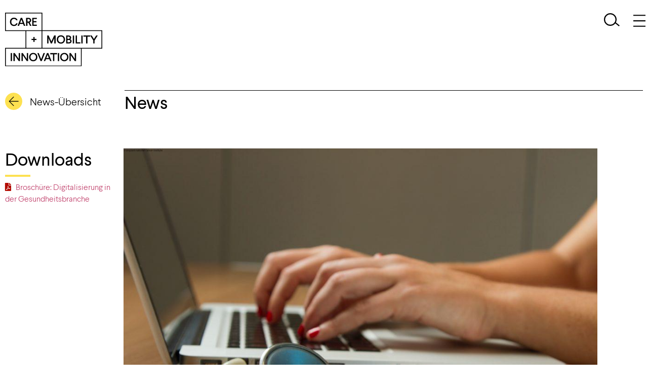

--- FILE ---
content_type: text/html; charset=UTF-8
request_url: https://careandmobility.de/digitale-unterstuetzungs-angebote-fuer-die-patientenversorgung-sammelwerk/
body_size: 23522
content:
<!DOCTYPE html>
<html lang="de">
<head>
	<meta charset="UTF-8">
	<meta name="viewport" content="width=device-width, initial-scale=1.0, viewport-fit=cover" />			<title>
			Digitale Unterstützungsangebote für die Patientenversorgung - Care &amp; Mobility Innovation		</title>
		<meta name='robots' content='index, follow, max-image-preview:large, max-snippet:-1, max-video-preview:-1' />
	<style>img:is([sizes="auto" i], [sizes^="auto," i]) { contain-intrinsic-size: 3000px 1500px }</style>
	
	<!-- This site is optimized with the Yoast SEO plugin v26.8 - https://yoast.com/product/yoast-seo-wordpress/ -->
	<link rel="canonical" href="https://careandmobility.de/digitale-unterstuetzungs-angebote-fuer-die-patientenversorgung-sammelwerk/" />
	<meta property="og:locale" content="de_DE" />
	<meta property="og:type" content="article" />
	<meta property="og:title" content="Digitale Unterstützungsangebote für die Patientenversorgung - Care &amp; Mobility Innovation" />
	<meta property="og:description" content="Neue Broschüre mit Sammelwerk erhältlich!" />
	<meta property="og:url" content="https://careandmobility.de/digitale-unterstuetzungs-angebote-fuer-die-patientenversorgung-sammelwerk/" />
	<meta property="og:site_name" content="Care &amp; Mobility Innovation" />
	<meta property="article:published_time" content="2021-12-21T10:45:26+00:00" />
	<meta property="article:modified_time" content="2022-01-25T07:35:44+00:00" />
	<meta property="og:image" content="https://careandmobility.de/wp-content/uploads/2021/12/©unsplash-national-cancer-institute-Health-Management-scaled.jpg" />
	<meta property="og:image:width" content="2560" />
	<meta property="og:image:height" content="1707" />
	<meta property="og:image:type" content="image/jpeg" />
	<meta name="author" content="kuckartz" />
	<meta name="twitter:card" content="summary_large_image" />
	<meta name="twitter:label1" content="Geschrieben von" />
	<meta name="twitter:data1" content="kuckartz" />
	<meta name="twitter:label2" content="Geschätzte Lesezeit" />
	<meta name="twitter:data2" content="1 Minute" />
	<script type="application/ld+json" class="yoast-schema-graph">{"@context":"https://schema.org","@graph":[{"@type":"Article","@id":"https://careandmobility.de/digitale-unterstuetzungs-angebote-fuer-die-patientenversorgung-sammelwerk/#article","isPartOf":{"@id":"https://careandmobility.de/digitale-unterstuetzungs-angebote-fuer-die-patientenversorgung-sammelwerk/"},"author":{"name":"kuckartz","@id":"https://careandmobility.de/#/schema/person/1a6bdc334736059f91a1bfc44cb3bceb"},"headline":"Digitale Unterstützungsangebote für die Patientenversorgung","datePublished":"2021-12-21T10:45:26+00:00","dateModified":"2022-01-25T07:35:44+00:00","mainEntityOfPage":{"@id":"https://careandmobility.de/digitale-unterstuetzungs-angebote-fuer-die-patientenversorgung-sammelwerk/"},"wordCount":160,"image":{"@id":"https://careandmobility.de/digitale-unterstuetzungs-angebote-fuer-die-patientenversorgung-sammelwerk/#primaryimage"},"thumbnailUrl":"https://careandmobility.de/wp-content/uploads/2021/12/©unsplash-national-cancer-institute-Health-Management-scaled.jpg","articleSection":["Care"],"inLanguage":"de"},{"@type":"WebPage","@id":"https://careandmobility.de/digitale-unterstuetzungs-angebote-fuer-die-patientenversorgung-sammelwerk/","url":"https://careandmobility.de/digitale-unterstuetzungs-angebote-fuer-die-patientenversorgung-sammelwerk/","name":"Digitale Unterstützungsangebote für die Patientenversorgung - Care &amp; Mobility Innovation","isPartOf":{"@id":"https://careandmobility.de/#website"},"primaryImageOfPage":{"@id":"https://careandmobility.de/digitale-unterstuetzungs-angebote-fuer-die-patientenversorgung-sammelwerk/#primaryimage"},"image":{"@id":"https://careandmobility.de/digitale-unterstuetzungs-angebote-fuer-die-patientenversorgung-sammelwerk/#primaryimage"},"thumbnailUrl":"https://careandmobility.de/wp-content/uploads/2021/12/©unsplash-national-cancer-institute-Health-Management-scaled.jpg","datePublished":"2021-12-21T10:45:26+00:00","dateModified":"2022-01-25T07:35:44+00:00","author":{"@id":"https://careandmobility.de/#/schema/person/1a6bdc334736059f91a1bfc44cb3bceb"},"breadcrumb":{"@id":"https://careandmobility.de/digitale-unterstuetzungs-angebote-fuer-die-patientenversorgung-sammelwerk/#breadcrumb"},"inLanguage":"de","potentialAction":[{"@type":"ReadAction","target":["https://careandmobility.de/digitale-unterstuetzungs-angebote-fuer-die-patientenversorgung-sammelwerk/"]}]},{"@type":"ImageObject","inLanguage":"de","@id":"https://careandmobility.de/digitale-unterstuetzungs-angebote-fuer-die-patientenversorgung-sammelwerk/#primaryimage","url":"https://careandmobility.de/wp-content/uploads/2021/12/©unsplash-national-cancer-institute-Health-Management-scaled.jpg","contentUrl":"https://careandmobility.de/wp-content/uploads/2021/12/©unsplash-national-cancer-institute-Health-Management-scaled.jpg","width":2560,"height":1707,"caption":"©unsplash-national-cancer-institute-Health-Management-scaled"},{"@type":"BreadcrumbList","@id":"https://careandmobility.de/digitale-unterstuetzungs-angebote-fuer-die-patientenversorgung-sammelwerk/#breadcrumb","itemListElement":[{"@type":"ListItem","position":1,"name":"Home","item":"https://careandmobility.de/"},{"@type":"ListItem","position":2,"name":"Digitale Unterstützungsangebote für die Patientenversorgung"}]},{"@type":"WebSite","@id":"https://careandmobility.de/#website","url":"https://careandmobility.de/","name":"Care &amp; Mobility Innovation","description":"Care &amp; Mobility","potentialAction":[{"@type":"SearchAction","target":{"@type":"EntryPoint","urlTemplate":"https://careandmobility.de/?s={search_term_string}"},"query-input":{"@type":"PropertyValueSpecification","valueRequired":true,"valueName":"search_term_string"}}],"inLanguage":"de"},{"@type":"Person","@id":"https://careandmobility.de/#/schema/person/1a6bdc334736059f91a1bfc44cb3bceb","name":"kuckartz","url":"https://careandmobility.de/author/kuckartz/"}]}</script>
	<!-- / Yoast SEO plugin. -->


<script type="text/javascript">
/* <![CDATA[ */
window._wpemojiSettings = {"baseUrl":"https:\/\/s.w.org\/images\/core\/emoji\/16.0.1\/72x72\/","ext":".png","svgUrl":"https:\/\/s.w.org\/images\/core\/emoji\/16.0.1\/svg\/","svgExt":".svg","source":{"concatemoji":"https:\/\/careandmobility.de\/wp-includes\/js\/wp-emoji-release.min.js?ver=6.8.3"}};
/*! This file is auto-generated */
!function(s,n){var o,i,e;function c(e){try{var t={supportTests:e,timestamp:(new Date).valueOf()};sessionStorage.setItem(o,JSON.stringify(t))}catch(e){}}function p(e,t,n){e.clearRect(0,0,e.canvas.width,e.canvas.height),e.fillText(t,0,0);var t=new Uint32Array(e.getImageData(0,0,e.canvas.width,e.canvas.height).data),a=(e.clearRect(0,0,e.canvas.width,e.canvas.height),e.fillText(n,0,0),new Uint32Array(e.getImageData(0,0,e.canvas.width,e.canvas.height).data));return t.every(function(e,t){return e===a[t]})}function u(e,t){e.clearRect(0,0,e.canvas.width,e.canvas.height),e.fillText(t,0,0);for(var n=e.getImageData(16,16,1,1),a=0;a<n.data.length;a++)if(0!==n.data[a])return!1;return!0}function f(e,t,n,a){switch(t){case"flag":return n(e,"\ud83c\udff3\ufe0f\u200d\u26a7\ufe0f","\ud83c\udff3\ufe0f\u200b\u26a7\ufe0f")?!1:!n(e,"\ud83c\udde8\ud83c\uddf6","\ud83c\udde8\u200b\ud83c\uddf6")&&!n(e,"\ud83c\udff4\udb40\udc67\udb40\udc62\udb40\udc65\udb40\udc6e\udb40\udc67\udb40\udc7f","\ud83c\udff4\u200b\udb40\udc67\u200b\udb40\udc62\u200b\udb40\udc65\u200b\udb40\udc6e\u200b\udb40\udc67\u200b\udb40\udc7f");case"emoji":return!a(e,"\ud83e\udedf")}return!1}function g(e,t,n,a){var r="undefined"!=typeof WorkerGlobalScope&&self instanceof WorkerGlobalScope?new OffscreenCanvas(300,150):s.createElement("canvas"),o=r.getContext("2d",{willReadFrequently:!0}),i=(o.textBaseline="top",o.font="600 32px Arial",{});return e.forEach(function(e){i[e]=t(o,e,n,a)}),i}function t(e){var t=s.createElement("script");t.src=e,t.defer=!0,s.head.appendChild(t)}"undefined"!=typeof Promise&&(o="wpEmojiSettingsSupports",i=["flag","emoji"],n.supports={everything:!0,everythingExceptFlag:!0},e=new Promise(function(e){s.addEventListener("DOMContentLoaded",e,{once:!0})}),new Promise(function(t){var n=function(){try{var e=JSON.parse(sessionStorage.getItem(o));if("object"==typeof e&&"number"==typeof e.timestamp&&(new Date).valueOf()<e.timestamp+604800&&"object"==typeof e.supportTests)return e.supportTests}catch(e){}return null}();if(!n){if("undefined"!=typeof Worker&&"undefined"!=typeof OffscreenCanvas&&"undefined"!=typeof URL&&URL.createObjectURL&&"undefined"!=typeof Blob)try{var e="postMessage("+g.toString()+"("+[JSON.stringify(i),f.toString(),p.toString(),u.toString()].join(",")+"));",a=new Blob([e],{type:"text/javascript"}),r=new Worker(URL.createObjectURL(a),{name:"wpTestEmojiSupports"});return void(r.onmessage=function(e){c(n=e.data),r.terminate(),t(n)})}catch(e){}c(n=g(i,f,p,u))}t(n)}).then(function(e){for(var t in e)n.supports[t]=e[t],n.supports.everything=n.supports.everything&&n.supports[t],"flag"!==t&&(n.supports.everythingExceptFlag=n.supports.everythingExceptFlag&&n.supports[t]);n.supports.everythingExceptFlag=n.supports.everythingExceptFlag&&!n.supports.flag,n.DOMReady=!1,n.readyCallback=function(){n.DOMReady=!0}}).then(function(){return e}).then(function(){var e;n.supports.everything||(n.readyCallback(),(e=n.source||{}).concatemoji?t(e.concatemoji):e.wpemoji&&e.twemoji&&(t(e.twemoji),t(e.wpemoji)))}))}((window,document),window._wpemojiSettings);
/* ]]> */
</script>
<style id='wp-emoji-styles-inline-css' type='text/css'>

	img.wp-smiley, img.emoji {
		display: inline !important;
		border: none !important;
		box-shadow: none !important;
		height: 1em !important;
		width: 1em !important;
		margin: 0 0.07em !important;
		vertical-align: -0.1em !important;
		background: none !important;
		padding: 0 !important;
	}
</style>
<link rel='stylesheet' id='wp-block-library-css' href='https://careandmobility.de/wp-includes/css/dist/block-library/style.min.css?ver=6.8.3' type='text/css' media='all' />
<style id='classic-theme-styles-inline-css' type='text/css'>
/*! This file is auto-generated */
.wp-block-button__link{color:#fff;background-color:#32373c;border-radius:9999px;box-shadow:none;text-decoration:none;padding:calc(.667em + 2px) calc(1.333em + 2px);font-size:1.125em}.wp-block-file__button{background:#32373c;color:#fff;text-decoration:none}
</style>
<style id='safe-svg-svg-icon-style-inline-css' type='text/css'>
.safe-svg-cover{text-align:center}.safe-svg-cover .safe-svg-inside{display:inline-block;max-width:100%}.safe-svg-cover svg{fill:currentColor;height:100%;max-height:100%;max-width:100%;width:100%}

</style>
<style id='filebird-block-filebird-gallery-style-inline-css' type='text/css'>
ul.filebird-block-filebird-gallery{margin:auto!important;padding:0!important;width:100%}ul.filebird-block-filebird-gallery.layout-grid{display:grid;grid-gap:20px;align-items:stretch;grid-template-columns:repeat(var(--columns),1fr);justify-items:stretch}ul.filebird-block-filebird-gallery.layout-grid li img{border:1px solid #ccc;box-shadow:2px 2px 6px 0 rgba(0,0,0,.3);height:100%;max-width:100%;-o-object-fit:cover;object-fit:cover;width:100%}ul.filebird-block-filebird-gallery.layout-masonry{-moz-column-count:var(--columns);-moz-column-gap:var(--space);column-gap:var(--space);-moz-column-width:var(--min-width);columns:var(--min-width) var(--columns);display:block;overflow:auto}ul.filebird-block-filebird-gallery.layout-masonry li{margin-bottom:var(--space)}ul.filebird-block-filebird-gallery li{list-style:none}ul.filebird-block-filebird-gallery li figure{height:100%;margin:0;padding:0;position:relative;width:100%}ul.filebird-block-filebird-gallery li figure figcaption{background:linear-gradient(0deg,rgba(0,0,0,.7),rgba(0,0,0,.3) 70%,transparent);bottom:0;box-sizing:border-box;color:#fff;font-size:.8em;margin:0;max-height:100%;overflow:auto;padding:3em .77em .7em;position:absolute;text-align:center;width:100%;z-index:2}ul.filebird-block-filebird-gallery li figure figcaption a{color:inherit}.fb-block-hover-animation-zoomIn figure{overflow:hidden}.fb-block-hover-animation-zoomIn figure img{transform:scale(1);transition:.3s ease-in-out}.fb-block-hover-animation-zoomIn figure:hover img{transform:scale(1.3)}.fb-block-hover-animation-shine figure{overflow:hidden;position:relative}.fb-block-hover-animation-shine figure:before{background:linear-gradient(90deg,hsla(0,0%,100%,0) 0,hsla(0,0%,100%,.3));content:"";display:block;height:100%;left:-75%;position:absolute;top:0;transform:skewX(-25deg);width:50%;z-index:2}.fb-block-hover-animation-shine figure:hover:before{animation:shine .75s}@keyframes shine{to{left:125%}}.fb-block-hover-animation-opacity figure{overflow:hidden}.fb-block-hover-animation-opacity figure img{opacity:1;transition:.3s ease-in-out}.fb-block-hover-animation-opacity figure:hover img{opacity:.5}.fb-block-hover-animation-grayscale figure img{filter:grayscale(100%);transition:.3s ease-in-out}.fb-block-hover-animation-grayscale figure:hover img{filter:grayscale(0)}

</style>
<style id='global-styles-inline-css' type='text/css'>
:root{--wp--preset--aspect-ratio--square: 1;--wp--preset--aspect-ratio--4-3: 4/3;--wp--preset--aspect-ratio--3-4: 3/4;--wp--preset--aspect-ratio--3-2: 3/2;--wp--preset--aspect-ratio--2-3: 2/3;--wp--preset--aspect-ratio--16-9: 16/9;--wp--preset--aspect-ratio--9-16: 9/16;--wp--preset--color--black: #000000;--wp--preset--color--cyan-bluish-gray: #abb8c3;--wp--preset--color--white: #ffffff;--wp--preset--color--pale-pink: #f78da7;--wp--preset--color--vivid-red: #cf2e2e;--wp--preset--color--luminous-vivid-orange: #ff6900;--wp--preset--color--luminous-vivid-amber: #fcb900;--wp--preset--color--light-green-cyan: #7bdcb5;--wp--preset--color--vivid-green-cyan: #00d084;--wp--preset--color--pale-cyan-blue: #8ed1fc;--wp--preset--color--vivid-cyan-blue: #0693e3;--wp--preset--color--vivid-purple: #9b51e0;--wp--preset--gradient--vivid-cyan-blue-to-vivid-purple: linear-gradient(135deg,rgba(6,147,227,1) 0%,rgb(155,81,224) 100%);--wp--preset--gradient--light-green-cyan-to-vivid-green-cyan: linear-gradient(135deg,rgb(122,220,180) 0%,rgb(0,208,130) 100%);--wp--preset--gradient--luminous-vivid-amber-to-luminous-vivid-orange: linear-gradient(135deg,rgba(252,185,0,1) 0%,rgba(255,105,0,1) 100%);--wp--preset--gradient--luminous-vivid-orange-to-vivid-red: linear-gradient(135deg,rgba(255,105,0,1) 0%,rgb(207,46,46) 100%);--wp--preset--gradient--very-light-gray-to-cyan-bluish-gray: linear-gradient(135deg,rgb(238,238,238) 0%,rgb(169,184,195) 100%);--wp--preset--gradient--cool-to-warm-spectrum: linear-gradient(135deg,rgb(74,234,220) 0%,rgb(151,120,209) 20%,rgb(207,42,186) 40%,rgb(238,44,130) 60%,rgb(251,105,98) 80%,rgb(254,248,76) 100%);--wp--preset--gradient--blush-light-purple: linear-gradient(135deg,rgb(255,206,236) 0%,rgb(152,150,240) 100%);--wp--preset--gradient--blush-bordeaux: linear-gradient(135deg,rgb(254,205,165) 0%,rgb(254,45,45) 50%,rgb(107,0,62) 100%);--wp--preset--gradient--luminous-dusk: linear-gradient(135deg,rgb(255,203,112) 0%,rgb(199,81,192) 50%,rgb(65,88,208) 100%);--wp--preset--gradient--pale-ocean: linear-gradient(135deg,rgb(255,245,203) 0%,rgb(182,227,212) 50%,rgb(51,167,181) 100%);--wp--preset--gradient--electric-grass: linear-gradient(135deg,rgb(202,248,128) 0%,rgb(113,206,126) 100%);--wp--preset--gradient--midnight: linear-gradient(135deg,rgb(2,3,129) 0%,rgb(40,116,252) 100%);--wp--preset--font-size--small: 13px;--wp--preset--font-size--medium: 20px;--wp--preset--font-size--large: 36px;--wp--preset--font-size--x-large: 42px;--wp--preset--spacing--20: 0.44rem;--wp--preset--spacing--30: 0.67rem;--wp--preset--spacing--40: 1rem;--wp--preset--spacing--50: 1.5rem;--wp--preset--spacing--60: 2.25rem;--wp--preset--spacing--70: 3.38rem;--wp--preset--spacing--80: 5.06rem;--wp--preset--shadow--natural: 6px 6px 9px rgba(0, 0, 0, 0.2);--wp--preset--shadow--deep: 12px 12px 50px rgba(0, 0, 0, 0.4);--wp--preset--shadow--sharp: 6px 6px 0px rgba(0, 0, 0, 0.2);--wp--preset--shadow--outlined: 6px 6px 0px -3px rgba(255, 255, 255, 1), 6px 6px rgba(0, 0, 0, 1);--wp--preset--shadow--crisp: 6px 6px 0px rgba(0, 0, 0, 1);}:where(.is-layout-flex){gap: 0.5em;}:where(.is-layout-grid){gap: 0.5em;}body .is-layout-flex{display: flex;}.is-layout-flex{flex-wrap: wrap;align-items: center;}.is-layout-flex > :is(*, div){margin: 0;}body .is-layout-grid{display: grid;}.is-layout-grid > :is(*, div){margin: 0;}:where(.wp-block-columns.is-layout-flex){gap: 2em;}:where(.wp-block-columns.is-layout-grid){gap: 2em;}:where(.wp-block-post-template.is-layout-flex){gap: 1.25em;}:where(.wp-block-post-template.is-layout-grid){gap: 1.25em;}.has-black-color{color: var(--wp--preset--color--black) !important;}.has-cyan-bluish-gray-color{color: var(--wp--preset--color--cyan-bluish-gray) !important;}.has-white-color{color: var(--wp--preset--color--white) !important;}.has-pale-pink-color{color: var(--wp--preset--color--pale-pink) !important;}.has-vivid-red-color{color: var(--wp--preset--color--vivid-red) !important;}.has-luminous-vivid-orange-color{color: var(--wp--preset--color--luminous-vivid-orange) !important;}.has-luminous-vivid-amber-color{color: var(--wp--preset--color--luminous-vivid-amber) !important;}.has-light-green-cyan-color{color: var(--wp--preset--color--light-green-cyan) !important;}.has-vivid-green-cyan-color{color: var(--wp--preset--color--vivid-green-cyan) !important;}.has-pale-cyan-blue-color{color: var(--wp--preset--color--pale-cyan-blue) !important;}.has-vivid-cyan-blue-color{color: var(--wp--preset--color--vivid-cyan-blue) !important;}.has-vivid-purple-color{color: var(--wp--preset--color--vivid-purple) !important;}.has-black-background-color{background-color: var(--wp--preset--color--black) !important;}.has-cyan-bluish-gray-background-color{background-color: var(--wp--preset--color--cyan-bluish-gray) !important;}.has-white-background-color{background-color: var(--wp--preset--color--white) !important;}.has-pale-pink-background-color{background-color: var(--wp--preset--color--pale-pink) !important;}.has-vivid-red-background-color{background-color: var(--wp--preset--color--vivid-red) !important;}.has-luminous-vivid-orange-background-color{background-color: var(--wp--preset--color--luminous-vivid-orange) !important;}.has-luminous-vivid-amber-background-color{background-color: var(--wp--preset--color--luminous-vivid-amber) !important;}.has-light-green-cyan-background-color{background-color: var(--wp--preset--color--light-green-cyan) !important;}.has-vivid-green-cyan-background-color{background-color: var(--wp--preset--color--vivid-green-cyan) !important;}.has-pale-cyan-blue-background-color{background-color: var(--wp--preset--color--pale-cyan-blue) !important;}.has-vivid-cyan-blue-background-color{background-color: var(--wp--preset--color--vivid-cyan-blue) !important;}.has-vivid-purple-background-color{background-color: var(--wp--preset--color--vivid-purple) !important;}.has-black-border-color{border-color: var(--wp--preset--color--black) !important;}.has-cyan-bluish-gray-border-color{border-color: var(--wp--preset--color--cyan-bluish-gray) !important;}.has-white-border-color{border-color: var(--wp--preset--color--white) !important;}.has-pale-pink-border-color{border-color: var(--wp--preset--color--pale-pink) !important;}.has-vivid-red-border-color{border-color: var(--wp--preset--color--vivid-red) !important;}.has-luminous-vivid-orange-border-color{border-color: var(--wp--preset--color--luminous-vivid-orange) !important;}.has-luminous-vivid-amber-border-color{border-color: var(--wp--preset--color--luminous-vivid-amber) !important;}.has-light-green-cyan-border-color{border-color: var(--wp--preset--color--light-green-cyan) !important;}.has-vivid-green-cyan-border-color{border-color: var(--wp--preset--color--vivid-green-cyan) !important;}.has-pale-cyan-blue-border-color{border-color: var(--wp--preset--color--pale-cyan-blue) !important;}.has-vivid-cyan-blue-border-color{border-color: var(--wp--preset--color--vivid-cyan-blue) !important;}.has-vivid-purple-border-color{border-color: var(--wp--preset--color--vivid-purple) !important;}.has-vivid-cyan-blue-to-vivid-purple-gradient-background{background: var(--wp--preset--gradient--vivid-cyan-blue-to-vivid-purple) !important;}.has-light-green-cyan-to-vivid-green-cyan-gradient-background{background: var(--wp--preset--gradient--light-green-cyan-to-vivid-green-cyan) !important;}.has-luminous-vivid-amber-to-luminous-vivid-orange-gradient-background{background: var(--wp--preset--gradient--luminous-vivid-amber-to-luminous-vivid-orange) !important;}.has-luminous-vivid-orange-to-vivid-red-gradient-background{background: var(--wp--preset--gradient--luminous-vivid-orange-to-vivid-red) !important;}.has-very-light-gray-to-cyan-bluish-gray-gradient-background{background: var(--wp--preset--gradient--very-light-gray-to-cyan-bluish-gray) !important;}.has-cool-to-warm-spectrum-gradient-background{background: var(--wp--preset--gradient--cool-to-warm-spectrum) !important;}.has-blush-light-purple-gradient-background{background: var(--wp--preset--gradient--blush-light-purple) !important;}.has-blush-bordeaux-gradient-background{background: var(--wp--preset--gradient--blush-bordeaux) !important;}.has-luminous-dusk-gradient-background{background: var(--wp--preset--gradient--luminous-dusk) !important;}.has-pale-ocean-gradient-background{background: var(--wp--preset--gradient--pale-ocean) !important;}.has-electric-grass-gradient-background{background: var(--wp--preset--gradient--electric-grass) !important;}.has-midnight-gradient-background{background: var(--wp--preset--gradient--midnight) !important;}.has-small-font-size{font-size: var(--wp--preset--font-size--small) !important;}.has-medium-font-size{font-size: var(--wp--preset--font-size--medium) !important;}.has-large-font-size{font-size: var(--wp--preset--font-size--large) !important;}.has-x-large-font-size{font-size: var(--wp--preset--font-size--x-large) !important;}
:where(.wp-block-post-template.is-layout-flex){gap: 1.25em;}:where(.wp-block-post-template.is-layout-grid){gap: 1.25em;}
:where(.wp-block-columns.is-layout-flex){gap: 2em;}:where(.wp-block-columns.is-layout-grid){gap: 2em;}
:root :where(.wp-block-pullquote){font-size: 1.5em;line-height: 1.6;}
</style>
<link rel='stylesheet' id='elementor-frontend-css' href='https://careandmobility.de/wp-content/uploads/elementor/css/custom-frontend.min.css?ver=1769309152' type='text/css' media='all' />
<style id='elementor-frontend-inline-css' type='text/css'>
.elementor-kit-4{--e-global-color-primary:#FDE151;--e-global-color-secondary:#BF3C68;--e-global-color-text:#000000;--e-global-color-accent:#E6E6E6;--e-global-color-ad0a957:#FFFFFF;--e-global-color-412e426:#000000;--e-global-color-f37fd9a:#F5F5F5;--e-global-color-fd5b6c7:#6EB3A5;--e-global-color-b30b8ed:#979797;--e-global-typography-primary-font-weight:600;--e-global-typography-secondary-font-weight:400;--e-global-typography-text-font-weight:400;--e-global-typography-accent-font-weight:500;}.elementor-kit-4 button,.elementor-kit-4 input[type="button"],.elementor-kit-4 input[type="submit"],.elementor-kit-4 .elementor-button{background-color:#FFFFFF00;color:var( --e-global-color-text );border-style:solid;border-width:2px 2px 2px 2px;border-color:var( --e-global-color-text );border-radius:0px 0px 0px 0px;padding:12px 35px 12px 35px;}.elementor-kit-4 e-page-transition{background-color:#FFBC7D;}.elementor-section.elementor-section-boxed > .elementor-container{max-width:1440px;}.e-con{--container-max-width:1440px;}.elementor-widget:not(:last-child){margin-block-end:20px;}.elementor-element{--widgets-spacing:20px 20px;--widgets-spacing-row:20px;--widgets-spacing-column:20px;}{}h1.entry-title{display:var(--page-title-display);}@media(max-width:1025px){.elementor-section.elementor-section-boxed > .elementor-container{max-width:768px;}.e-con{--container-max-width:768px;}}@media(max-width:767px){.elementor-section.elementor-section-boxed > .elementor-container{max-width:460px;}.e-con{--container-max-width:460px;}}
.elementor-284 .elementor-element.elementor-element-fa8ef98:not(.elementor-motion-effects-element-type-background), .elementor-284 .elementor-element.elementor-element-fa8ef98 > .elementor-motion-effects-container > .elementor-motion-effects-layer{background-color:var( --e-global-color-ad0a957 );}.elementor-284 .elementor-element.elementor-element-fa8ef98{transition:background 0.3s, border 0.3s, border-radius 0.3s, box-shadow 0.3s;margin-top:0px;margin-bottom:10px;padding:0px 0px 0px 0px;}.elementor-284 .elementor-element.elementor-element-fa8ef98 > .elementor-background-overlay{transition:background 0.3s, border-radius 0.3s, opacity 0.3s;}.elementor-284 .elementor-element.elementor-element-97e3057:not(.elementor-motion-effects-element-type-background) > .elementor-widget-wrap, .elementor-284 .elementor-element.elementor-element-97e3057 > .elementor-widget-wrap > .elementor-motion-effects-container > .elementor-motion-effects-layer{background-color:var( --e-global-color-ad0a957 );}.elementor-284 .elementor-element.elementor-element-97e3057 > .elementor-widget-wrap > .elementor-widget:not(.elementor-widget__width-auto):not(.elementor-widget__width-initial):not(:last-child):not(.elementor-absolute){margin-block-end:0px;}.elementor-284 .elementor-element.elementor-element-97e3057 > .elementor-element-populated >  .elementor-background-overlay{opacity:1;}.elementor-284 .elementor-element.elementor-element-97e3057 > .elementor-element-populated{transition:background 0.3s, border 0.3s, border-radius 0.3s, box-shadow 0.3s;padding:0px 0px 0px 10px;}.elementor-284 .elementor-element.elementor-element-97e3057 > .elementor-element-populated > .elementor-background-overlay{transition:background 0.3s, border-radius 0.3s, opacity 0.3s;}.elementor-284 .elementor-element.elementor-element-161f55c{z-index:2;text-align:start;}.elementor-284 .elementor-element.elementor-element-161f55c img{width:192px;}.elementor-284 .elementor-element.elementor-element-303ac77 > .elementor-widget-container{margin:25px 0px 25px 0px;}.elementor-284 .elementor-element.elementor-element-303ac77 .elementor-search-form{text-align:end;}.elementor-284 .elementor-element.elementor-element-303ac77 .elementor-search-form__toggle{--e-search-form-toggle-size:31px;--e-search-form-toggle-background-color:#FFFFFF00;}.elementor-284 .elementor-element.elementor-element-303ac77:not(.elementor-search-form--skin-full_screen) .elementor-search-form__container{border-radius:3px;}.elementor-284 .elementor-element.elementor-element-303ac77.elementor-search-form--skin-full_screen input[type="search"].elementor-search-form__input{border-radius:3px;}.elementor-284 .elementor-element.elementor-element-2096dcc > .elementor-widget-container{margin:24px 0px 25px 0px;}.elementor-284 .elementor-element.elementor-element-2096dcc{text-align:end;}.elementor-284 .elementor-element.elementor-element-2096dcc img{width:24px;height:32px;}.elementor-theme-builder-content-area{height:400px;}.elementor-location-header:before, .elementor-location-footer:before{content:"";display:table;clear:both;}@media(max-width:1025px){.elementor-284 .elementor-element.elementor-element-2096dcc{text-align:center;}}@media(max-width:767px){.elementor-284 .elementor-element.elementor-element-97e3057{width:30%;}.elementor-284 .elementor-element.elementor-element-161f55c img{width:100%;}.elementor-284 .elementor-element.elementor-element-f703b0f{width:40%;}.elementor-bc-flex-widget .elementor-284 .elementor-element.elementor-element-f703b0f.elementor-column .elementor-widget-wrap{align-items:center;}.elementor-284 .elementor-element.elementor-element-f703b0f.elementor-column.elementor-element[data-element_type="column"] > .elementor-widget-wrap.elementor-element-populated{align-content:center;align-items:center;}.elementor-284 .elementor-element.elementor-element-a25e02e{width:30%;}.elementor-bc-flex-widget .elementor-284 .elementor-element.elementor-element-a25e02e.elementor-column .elementor-widget-wrap{align-items:center;}.elementor-284 .elementor-element.elementor-element-a25e02e.elementor-column.elementor-element[data-element_type="column"] > .elementor-widget-wrap.elementor-element-populated{align-content:center;align-items:center;}}@media(min-width:768px){.elementor-284 .elementor-element.elementor-element-f703b0f{width:62.29%;}.elementor-284 .elementor-element.elementor-element-a25e02e{width:4.02%;}}@media(max-width:1025px) and (min-width:768px){.elementor-284 .elementor-element.elementor-element-97e3057{width:20%;}.elementor-284 .elementor-element.elementor-element-f703b0f{width:65%;}.elementor-284 .elementor-element.elementor-element-a25e02e{width:15%;}}/* Start custom CSS for search-form, class: .elementor-element-303ac77 */.elementor-284 .elementor-element.elementor-element-303ac77 .elementor-search-form__toggle{background-image: url(
/wp-content/uploads/2021/02/search.svg);
background-size: contain;
background-repeat: no-repeat;
}
.elementor-284 .elementor-element.elementor-element-303ac77 .elementor-search-form__toggle .fas:before {
    display: none !important;
}/* End custom CSS */
/* Start custom CSS for section, class: .elementor-element-fa8ef98 */#header .logo img{
    margin: 25px 0;
    transition: all .3s;
}

#header.elementor-sticky--effects .logo img {
    width: 112px;
    margin: 13px 0 0;
}/* End custom CSS */
.elementor-279 .elementor-element.elementor-element-e92d75c a{color:var( --e-global-color-text );}.elementor-279 .elementor-element.elementor-element-e92d75c{margin-top:50px;margin-bottom:50px;}.elementor-279 .elementor-element.elementor-element-0d67496 > .elementor-widget-wrap > .elementor-widget:not(.elementor-widget__width-auto):not(.elementor-widget__width-initial):not(:last-child):not(.elementor-absolute){margin-block-end:40px;}.elementor-279 .elementor-element.elementor-element-c145b70{text-align:start;}.elementor-279 .elementor-element.elementor-element-c145b70 img{width:187px;}.elementor-279 .elementor-element.elementor-element-863bbe1 .elementor-heading-title{font-weight:700;}.elementor-279 .elementor-element.elementor-element-e6c9735 .elementor-icon-list-items:not(.elementor-inline-items) .elementor-icon-list-item:not(:last-child){padding-block-end:calc(16px/2);}.elementor-279 .elementor-element.elementor-element-e6c9735 .elementor-icon-list-items:not(.elementor-inline-items) .elementor-icon-list-item:not(:first-child){margin-block-start:calc(16px/2);}.elementor-279 .elementor-element.elementor-element-e6c9735 .elementor-icon-list-items.elementor-inline-items .elementor-icon-list-item{margin-inline:calc(16px/2);}.elementor-279 .elementor-element.elementor-element-e6c9735 .elementor-icon-list-items.elementor-inline-items{margin-inline:calc(-16px/2);}.elementor-279 .elementor-element.elementor-element-e6c9735 .elementor-icon-list-items.elementor-inline-items .elementor-icon-list-item:after{inset-inline-end:calc(-16px/2);}.elementor-279 .elementor-element.elementor-element-e6c9735 .elementor-icon-list-icon i{transition:color 0.3s;}.elementor-279 .elementor-element.elementor-element-e6c9735 .elementor-icon-list-icon svg{transition:fill 0.3s;}.elementor-279 .elementor-element.elementor-element-e6c9735{--e-icon-list-icon-size:14px;--icon-vertical-offset:0px;}.elementor-279 .elementor-element.elementor-element-e6c9735 .elementor-icon-list-text{transition:color 0.3s;}.elementor-279 .elementor-element.elementor-element-9e01f54 .elementor-heading-title{font-weight:700;}.elementor-279 .elementor-element.elementor-element-6094b20 .elementor-icon-list-items:not(.elementor-inline-items) .elementor-icon-list-item:not(:last-child){padding-block-end:calc(16px/2);}.elementor-279 .elementor-element.elementor-element-6094b20 .elementor-icon-list-items:not(.elementor-inline-items) .elementor-icon-list-item:not(:first-child){margin-block-start:calc(16px/2);}.elementor-279 .elementor-element.elementor-element-6094b20 .elementor-icon-list-items.elementor-inline-items .elementor-icon-list-item{margin-inline:calc(16px/2);}.elementor-279 .elementor-element.elementor-element-6094b20 .elementor-icon-list-items.elementor-inline-items{margin-inline:calc(-16px/2);}.elementor-279 .elementor-element.elementor-element-6094b20 .elementor-icon-list-items.elementor-inline-items .elementor-icon-list-item:after{inset-inline-end:calc(-16px/2);}.elementor-279 .elementor-element.elementor-element-6094b20 .elementor-icon-list-icon i{transition:color 0.3s;}.elementor-279 .elementor-element.elementor-element-6094b20 .elementor-icon-list-icon svg{transition:fill 0.3s;}.elementor-279 .elementor-element.elementor-element-6094b20{--e-icon-list-icon-size:14px;--icon-vertical-offset:0px;}.elementor-279 .elementor-element.elementor-element-6094b20 .elementor-icon-list-text{transition:color 0.3s;}.elementor-279 .elementor-element.elementor-element-22afa7e .elementor-heading-title{font-weight:700;}.elementor-279 .elementor-element.elementor-element-7fd0cdc .elementor-icon-list-items:not(.elementor-inline-items) .elementor-icon-list-item:not(:last-child){padding-block-end:calc(16px/2);}.elementor-279 .elementor-element.elementor-element-7fd0cdc .elementor-icon-list-items:not(.elementor-inline-items) .elementor-icon-list-item:not(:first-child){margin-block-start:calc(16px/2);}.elementor-279 .elementor-element.elementor-element-7fd0cdc .elementor-icon-list-items.elementor-inline-items .elementor-icon-list-item{margin-inline:calc(16px/2);}.elementor-279 .elementor-element.elementor-element-7fd0cdc .elementor-icon-list-items.elementor-inline-items{margin-inline:calc(-16px/2);}.elementor-279 .elementor-element.elementor-element-7fd0cdc .elementor-icon-list-items.elementor-inline-items .elementor-icon-list-item:after{inset-inline-end:calc(-16px/2);}.elementor-279 .elementor-element.elementor-element-7fd0cdc .elementor-icon-list-icon i{transition:color 0.3s;}.elementor-279 .elementor-element.elementor-element-7fd0cdc .elementor-icon-list-icon svg{transition:fill 0.3s;}.elementor-279 .elementor-element.elementor-element-7fd0cdc{--e-icon-list-icon-size:14px;--icon-vertical-offset:0px;}.elementor-279 .elementor-element.elementor-element-7fd0cdc .elementor-icon-list-text{transition:color 0.3s;}.elementor-279 .elementor-element.elementor-element-5b6db79 .elementor-heading-title{font-weight:700;}.elementor-279 .elementor-element.elementor-element-0b0010c .elementor-icon-list-items:not(.elementor-inline-items) .elementor-icon-list-item:not(:last-child){padding-block-end:calc(16px/2);}.elementor-279 .elementor-element.elementor-element-0b0010c .elementor-icon-list-items:not(.elementor-inline-items) .elementor-icon-list-item:not(:first-child){margin-block-start:calc(16px/2);}.elementor-279 .elementor-element.elementor-element-0b0010c .elementor-icon-list-items.elementor-inline-items .elementor-icon-list-item{margin-inline:calc(16px/2);}.elementor-279 .elementor-element.elementor-element-0b0010c .elementor-icon-list-items.elementor-inline-items{margin-inline:calc(-16px/2);}.elementor-279 .elementor-element.elementor-element-0b0010c .elementor-icon-list-items.elementor-inline-items .elementor-icon-list-item:after{inset-inline-end:calc(-16px/2);}.elementor-279 .elementor-element.elementor-element-0b0010c .elementor-icon-list-icon i{transition:color 0.3s;}.elementor-279 .elementor-element.elementor-element-0b0010c .elementor-icon-list-icon svg{transition:fill 0.3s;}.elementor-279 .elementor-element.elementor-element-0b0010c{--e-icon-list-icon-size:14px;--icon-vertical-offset:0px;}.elementor-279 .elementor-element.elementor-element-0b0010c .elementor-icon-list-text{transition:color 0.3s;}.elementor-bc-flex-widget .elementor-279 .elementor-element.elementor-element-2d553ff.elementor-column .elementor-widget-wrap{align-items:space-between;}.elementor-279 .elementor-element.elementor-element-2d553ff.elementor-column.elementor-element[data-element_type="column"] > .elementor-widget-wrap.elementor-element-populated{align-content:space-between;align-items:space-between;}.elementor-279 .elementor-element.elementor-element-751432e > .elementor-widget-container{background-image:url("https://careandmobility.de/wp-content/uploads/2021/02/arrow_right_yellow.svg");padding:3px 0px 10px 0px;background-position:center right;background-repeat:no-repeat;background-size:contain;}.elementor-279 .elementor-element.elementor-element-751432e{text-align:end;}.elementor-279 .elementor-element.elementor-element-b36a189 .elementor-heading-title{font-size:20px;}.elementor-theme-builder-content-area{height:400px;}.elementor-location-header:before, .elementor-location-footer:before{content:"";display:table;clear:both;}@media(min-width:768px){.elementor-279 .elementor-element.elementor-element-0d67496{width:23.262%;}.elementor-279 .elementor-element.elementor-element-023cad9{width:13.5%;}.elementor-279 .elementor-element.elementor-element-45aae98{width:14.263%;}.elementor-279 .elementor-element.elementor-element-f1a3e79{width:14.264%;}.elementor-279 .elementor-element.elementor-element-007481c{width:16.556%;}.elementor-279 .elementor-element.elementor-element-2d553ff{width:14.821%;}}@media(max-width:1025px) and (min-width:768px){.elementor-279 .elementor-element.elementor-element-0d67496{width:37%;}.elementor-279 .elementor-element.elementor-element-023cad9{width:15%;}.elementor-279 .elementor-element.elementor-element-45aae98{width:17%;}.elementor-279 .elementor-element.elementor-element-f1a3e79{width:14%;}.elementor-279 .elementor-element.elementor-element-007481c{width:16%;}.elementor-279 .elementor-element.elementor-element-2d553ff{width:100%;}}@media(max-width:1025px){.elementor-279 .elementor-element.elementor-element-e92d75c{margin-top:20px;margin-bottom:20px;}.elementor-279 .elementor-element.elementor-element-2d553ff.elementor-column > .elementor-widget-wrap{justify-content:flex-end;}.elementor-279 .elementor-element.elementor-element-2d553ff > .elementor-element-populated{margin:0px 0px 0px 0px;--e-column-margin-right:0px;--e-column-margin-left:0px;padding:0px 50px 0px 0px;}.elementor-279 .elementor-element.elementor-element-751432e{width:auto;max-width:auto;}.elementor-279 .elementor-element.elementor-element-751432e > .elementor-widget-container{margin:0px -150px 0px 0px;}.elementor-279 .elementor-element.elementor-element-751432e .elementor-heading-title{font-size:18px;}}@media(max-width:767px){.elementor-279 .elementor-element.elementor-element-c145b70{text-align:center;}.elementor-279 .elementor-element.elementor-element-4c049cb{text-align:center;}.elementor-279 .elementor-element.elementor-element-9197d36{text-align:center;}.elementor-279 .elementor-element.elementor-element-863bbe1{text-align:center;}.elementor-279 .elementor-element.elementor-element-9e01f54{text-align:center;}.elementor-279 .elementor-element.elementor-element-22afa7e{text-align:center;}.elementor-279 .elementor-element.elementor-element-5b6db79{text-align:center;}.elementor-279 .elementor-element.elementor-element-2d553ff > .elementor-element-populated{margin:0px 0px 0px 0px;--e-column-margin-right:0px;--e-column-margin-left:0px;}.elementor-279 .elementor-element.elementor-element-751432e > .elementor-widget-container{margin:0px 0px 0px 0px;}.elementor-279 .elementor-element.elementor-element-b36a189{text-align:center;}}/* Start custom CSS for heading, class: .elementor-element-751432e */.elementor-279 .elementor-element.elementor-element-751432e {
    transform: rotate(-90deg);
    transform-origin: top right;

}

.elementor-279 .elementor-element.elementor-element-751432e a {
    padding-right: 55px;
    display: inline-block;
}/* End custom CSS */
.elementor-4348 .elementor-element.elementor-element-768b4d75{margin-top:0px;margin-bottom:50px;}.elementor-bc-flex-widget .elementor-4348 .elementor-element.elementor-element-198696e4.elementor-column .elementor-widget-wrap{align-items:center;}.elementor-4348 .elementor-element.elementor-element-198696e4.elementor-column.elementor-element[data-element_type="column"] > .elementor-widget-wrap.elementor-element-populated{align-content:center;align-items:center;}.elementor-4348 .elementor-element.elementor-element-2773513 > .elementor-widget-container{background-image:url("https://careandmobility.de/wp-content/uploads/2021/02/arrow_left_yellow.svg");padding:5px 0px 5px 49px;background-position:center left;background-repeat:no-repeat;background-size:contain;}.elementor-4348 .elementor-element.elementor-element-2773513{text-align:start;}.elementor-4348 .elementor-element.elementor-element-b820d09 > .elementor-widget-wrap > .elementor-widget:not(.elementor-widget__width-auto):not(.elementor-widget__width-initial):not(:last-child):not(.elementor-absolute){margin-block-end:0px;}.elementor-4348 .elementor-element.elementor-element-264f7a92{--divider-border-style:solid;--divider-color:#000;--divider-border-width:1px;}.elementor-4348 .elementor-element.elementor-element-264f7a92 .elementor-divider-separator{width:100%;}.elementor-4348 .elementor-element.elementor-element-264f7a92 .elementor-divider{padding-block-start:2px;padding-block-end:2px;}.elementor-4348 .elementor-element.elementor-element-5c65194 > .elementor-element-populated{padding:10px 100px 10px 10px;}.elementor-4348 .elementor-element.elementor-element-5e07946 .elementor-wrapper{--video-aspect-ratio:1.77777;}.elementor-4348 .elementor-element.elementor-element-bff824f{text-align:start;}.elementor-4348 .elementor-element.elementor-element-130db95 > .elementor-widget-container{margin:15px 0px 0px 0px;}.elementor-4348 .elementor-element.elementor-element-130db95 .elementor-icon-list-icon{width:14px;}.elementor-4348 .elementor-element.elementor-element-130db95 .elementor-icon-list-icon i{font-size:14px;}.elementor-4348 .elementor-element.elementor-element-130db95 .elementor-icon-list-icon svg{--e-icon-list-icon-size:14px;}.elementor-4348 .elementor-element.elementor-element-730b0d2 > .elementor-widget-container{margin:-23px 0px 0px 0px;padding:0px 0px 0px 0px;}.elementor-4348 .elementor-element.elementor-element-d109523 > .elementor-widget-container{margin:0px 0px 0px 0px;}@media(max-width:1025px){.elementor-4348 .elementor-element.elementor-element-5c65194 > .elementor-element-populated{padding:10px 10px 10px 10px;}.elementor-4348 .elementor-element.elementor-element-130db95 > .elementor-widget-container{margin:0px 0px 0px 0px;padding:0px 0px 0px 0px;}.elementor-4348 .elementor-element.elementor-element-730b0d2 > .elementor-widget-container{margin:-19px 0px 0px 0px;padding:0px 0px 0px 0px;}.elementor-4348 .elementor-element.elementor-element-d109523 > .elementor-widget-container{margin:0px 0px 0px 0px;padding:0px 0px 0px 0px;}}@media(min-width:768px){.elementor-4348 .elementor-element.elementor-element-198696e4{width:18.402%;}.elementor-4348 .elementor-element.elementor-element-b820d09{width:81.598%;}.elementor-4348 .elementor-element.elementor-element-3512238{width:18.263%;}.elementor-4348 .elementor-element.elementor-element-5c65194{width:81.737%;}}@media(max-width:1025px) and (min-width:768px){.elementor-4348 .elementor-element.elementor-element-3512238{width:33%;}.elementor-4348 .elementor-element.elementor-element-5c65194{width:66%;}}
</style>
<link rel='stylesheet' id='widget-image-css' href='https://careandmobility.de/wp-content/plugins/elementor/assets/css/widget-image.min.css?ver=3.34.2' type='text/css' media='all' />
<link rel='stylesheet' id='widget-search-form-css' href='https://careandmobility.de/wp-content/plugins/elementor-pro/assets/css/widget-search-form.min.css?ver=3.34.0' type='text/css' media='all' />
<link rel='stylesheet' id='elementor-icons-shared-0-css' href='https://careandmobility.de/wp-content/plugins/elementor/assets/lib/font-awesome/css/fontawesome.min.css?ver=5.15.3' type='text/css' media='all' />
<link rel='stylesheet' id='elementor-icons-fa-solid-css' href='https://careandmobility.de/wp-content/plugins/elementor/assets/lib/font-awesome/css/solid.min.css?ver=5.15.3' type='text/css' media='all' />
<link rel='stylesheet' id='e-sticky-css' href='https://careandmobility.de/wp-content/plugins/elementor-pro/assets/css/modules/sticky.min.css?ver=3.34.0' type='text/css' media='all' />
<link rel='stylesheet' id='widget-heading-css' href='https://careandmobility.de/wp-content/plugins/elementor/assets/css/widget-heading.min.css?ver=3.34.2' type='text/css' media='all' />
<link rel='stylesheet' id='widget-icon-list-css' href='https://careandmobility.de/wp-content/uploads/elementor/css/custom-widget-icon-list.min.css?ver=1769309152' type='text/css' media='all' />
<link rel='stylesheet' id='widget-divider-css' href='https://careandmobility.de/wp-content/plugins/elementor/assets/css/widget-divider.min.css?ver=3.34.2' type='text/css' media='all' />
<link rel='stylesheet' id='swiper-css' href='https://careandmobility.de/wp-content/plugins/elementor/assets/lib/swiper/v8/css/swiper.min.css?ver=8.4.5' type='text/css' media='all' />
<link rel='stylesheet' id='e-swiper-css' href='https://careandmobility.de/wp-content/plugins/elementor/assets/css/conditionals/e-swiper.min.css?ver=3.34.2' type='text/css' media='all' />
<link rel='stylesheet' id='widget-video-css' href='https://careandmobility.de/wp-content/plugins/elementor/assets/css/widget-video.min.css?ver=3.34.2' type='text/css' media='all' />
<link rel='stylesheet' id='widget-post-info-css' href='https://careandmobility.de/wp-content/plugins/elementor-pro/assets/css/widget-post-info.min.css?ver=3.34.0' type='text/css' media='all' />
<link rel='stylesheet' id='elementor-icons-fa-regular-css' href='https://careandmobility.de/wp-content/plugins/elementor/assets/lib/font-awesome/css/regular.min.css?ver=5.15.3' type='text/css' media='all' />
<link rel='stylesheet' id='elementor-icons-css' href='https://careandmobility.de/wp-content/plugins/elementor/assets/lib/eicons/css/elementor-icons.min.css?ver=5.46.0' type='text/css' media='all' />
<link rel='stylesheet' id='filebird-elementor-frontend-css' href='https://careandmobility.de/wp-content/plugins/filebird-pro/includes/PageBuilders/Elementor/assets/css/frontend.css?ver=6.5.2' type='text/css' media='all' />
<link rel='stylesheet' id='razv-theme-css-css' href='https://careandmobility.de/wp-content/themes/careandmobility/dist/css/main.css?ver=6.8.3' type='text/css' media='all' />
<link rel='stylesheet' id='font-awesome-5-all-css' href='https://careandmobility.de/wp-content/plugins/elementor/assets/lib/font-awesome/css/all.min.css?ver=3.34.2' type='text/css' media='all' />
<link rel='stylesheet' id='font-awesome-4-shim-css' href='https://careandmobility.de/wp-content/plugins/elementor/assets/lib/font-awesome/css/v4-shims.min.css?ver=3.34.2' type='text/css' media='all' />
<link rel='stylesheet' id='borlabs-cookie-css' href='https://careandmobility.de/wp-content/cache/borlabs-cookie/borlabs-cookie_1_de.css?ver=2.2.67-19' type='text/css' media='all' />
<link rel='stylesheet' id='ecs-styles-css' href='https://careandmobility.de/wp-content/plugins/ele-custom-skin/assets/css/ecs-style.css?ver=3.1.9' type='text/css' media='all' />
<script type="text/javascript" src="https://careandmobility.de/wp-includes/js/jquery/jquery.min.js?ver=3.7.1" id="jquery-core-js"></script>
<script type="text/javascript" src="https://careandmobility.de/wp-includes/js/jquery/jquery-migrate.min.js?ver=3.4.1" id="jquery-migrate-js"></script>
<script type="text/javascript" src="https://careandmobility.de/wp-content/themes/careandmobility/dist/js/bootstrap.min.js?ver=6.8.3" id="bootstrap-js-js"></script>
<script type="text/javascript" src="https://careandmobility.de/wp-content/themes/careandmobility/dist/js/main.js?ver=6.8.3" id="razv-theme-js-js"></script>
<script type="text/javascript" src="https://careandmobility.de/wp-content/plugins/elementor/assets/lib/font-awesome/js/v4-shims.min.js?ver=3.34.2" id="font-awesome-4-shim-js"></script>
<script type="text/javascript" id="borlabs-cookie-prioritize-js-extra">
/* <![CDATA[ */
var borlabsCookiePrioritized = {"domain":"careandmobility.de","path":"\/","version":"1","bots":"1","optInJS":{"statistics":{"matomo":"[base64]"}}};
/* ]]> */
</script>
<script type="text/javascript" src="https://careandmobility.de/wp-content/plugins/borlabs-cookie/assets/javascript/borlabs-cookie-prioritize.min.js?ver=2.2.67" id="borlabs-cookie-prioritize-js"></script>
<script type="text/javascript" id="ecs_ajax_load-js-extra">
/* <![CDATA[ */
var ecs_ajax_params = {"ajaxurl":"https:\/\/careandmobility.de\/wp-admin\/admin-ajax.php","posts":"{\"page\":0,\"name\":\"digitale-unterstuetzungs-angebote-fuer-die-patientenversorgung-sammelwerk\",\"error\":\"\",\"m\":\"\",\"p\":0,\"post_parent\":\"\",\"subpost\":\"\",\"subpost_id\":\"\",\"attachment\":\"\",\"attachment_id\":0,\"pagename\":\"\",\"page_id\":0,\"second\":\"\",\"minute\":\"\",\"hour\":\"\",\"day\":0,\"monthnum\":0,\"year\":0,\"w\":0,\"category_name\":\"\",\"tag\":\"\",\"cat\":\"\",\"tag_id\":\"\",\"author\":\"\",\"author_name\":\"\",\"feed\":\"\",\"tb\":\"\",\"paged\":0,\"meta_key\":\"\",\"meta_value\":\"\",\"preview\":\"\",\"s\":\"\",\"sentence\":\"\",\"title\":\"\",\"fields\":\"all\",\"menu_order\":\"\",\"embed\":\"\",\"category__in\":[],\"category__not_in\":[],\"category__and\":[],\"post__in\":[],\"post__not_in\":[],\"post_name__in\":[],\"tag__in\":[],\"tag__not_in\":[],\"tag__and\":[],\"tag_slug__in\":[],\"tag_slug__and\":[],\"post_parent__in\":[],\"post_parent__not_in\":[],\"author__in\":[],\"author__not_in\":[],\"search_columns\":[],\"ignore_sticky_posts\":false,\"suppress_filters\":false,\"cache_results\":true,\"update_post_term_cache\":true,\"update_menu_item_cache\":false,\"lazy_load_term_meta\":true,\"update_post_meta_cache\":true,\"post_type\":\"\",\"posts_per_page\":999,\"nopaging\":false,\"comments_per_page\":\"50\",\"no_found_rows\":false,\"order\":\"DESC\"}"};
/* ]]> */
</script>
<script type="text/javascript" src="https://careandmobility.de/wp-content/plugins/ele-custom-skin/assets/js/ecs_ajax_pagination.js?ver=3.1.9" id="ecs_ajax_load-js"></script>
<script type="text/javascript" src="https://careandmobility.de/wp-content/plugins/ele-custom-skin/assets/js/ecs.js?ver=3.1.9" id="ecs-script-js"></script>
<link rel="https://api.w.org/" href="https://careandmobility.de/wp-json/" /><link rel="alternate" title="JSON" type="application/json" href="https://careandmobility.de/wp-json/wp/v2/posts/8223" /><link rel="EditURI" type="application/rsd+xml" title="RSD" href="https://careandmobility.de/xmlrpc.php?rsd" />
<meta name="generator" content="WordPress 6.8.3" />
<link rel='shortlink' href='https://careandmobility.de/?p=8223' />
<link rel="alternate" title="oEmbed (JSON)" type="application/json+oembed" href="https://careandmobility.de/wp-json/oembed/1.0/embed?url=https%3A%2F%2Fcareandmobility.de%2Fdigitale-unterstuetzungs-angebote-fuer-die-patientenversorgung-sammelwerk%2F" />
<link rel="alternate" title="oEmbed (XML)" type="text/xml+oembed" href="https://careandmobility.de/wp-json/oembed/1.0/embed?url=https%3A%2F%2Fcareandmobility.de%2Fdigitale-unterstuetzungs-angebote-fuer-die-patientenversorgung-sammelwerk%2F&#038;format=xml" />
<meta name="generator" content="Elementor 3.34.2; features: additional_custom_breakpoints; settings: css_print_method-internal, google_font-enabled, font_display-auto">
			<style>
				.e-con.e-parent:nth-of-type(n+4):not(.e-lazyloaded):not(.e-no-lazyload),
				.e-con.e-parent:nth-of-type(n+4):not(.e-lazyloaded):not(.e-no-lazyload) * {
					background-image: none !important;
				}
				@media screen and (max-height: 1024px) {
					.e-con.e-parent:nth-of-type(n+3):not(.e-lazyloaded):not(.e-no-lazyload),
					.e-con.e-parent:nth-of-type(n+3):not(.e-lazyloaded):not(.e-no-lazyload) * {
						background-image: none !important;
					}
				}
				@media screen and (max-height: 640px) {
					.e-con.e-parent:nth-of-type(n+2):not(.e-lazyloaded):not(.e-no-lazyload),
					.e-con.e-parent:nth-of-type(n+2):not(.e-lazyloaded):not(.e-no-lazyload) * {
						background-image: none !important;
					}
				}
			</style>
			<link rel="icon" href="https://careandmobility.de/wp-content/uploads/2021/05/favicon-150x150.png" sizes="32x32" />
<link rel="icon" href="https://careandmobility.de/wp-content/uploads/2021/05/favicon-300x300.png" sizes="192x192" />
<link rel="apple-touch-icon" href="https://careandmobility.de/wp-content/uploads/2021/05/favicon-300x300.png" />
<meta name="msapplication-TileImage" content="https://careandmobility.de/wp-content/uploads/2021/05/favicon-300x300.png" />
</head>
<body class="wp-singular post-template-default single single-post postid-8223 single-format-standard wp-theme-careandmobility elementor-default elementor-template-full-width elementor-kit-4 elementor-page-4348">
		<header data-elementor-type="header" data-elementor-id="284" class="elementor elementor-284 elementor-location-header" data-elementor-post-type="elementor_library">
					<section class="elementor-section elementor-top-section elementor-element elementor-element-fa8ef98 elementor-section-boxed elementor-section-height-default elementor-section-height-default" data-id="fa8ef98" data-element_type="section" id="header" data-settings="{&quot;background_background&quot;:&quot;classic&quot;,&quot;sticky&quot;:&quot;top&quot;,&quot;sticky_effects_offset&quot;:1,&quot;sticky_on&quot;:[&quot;desktop&quot;,&quot;tablet&quot;,&quot;mobile&quot;],&quot;sticky_offset&quot;:0,&quot;sticky_anchor_link_offset&quot;:0}">
						<div class="elementor-container elementor-column-gap-no">
					<div class="elementor-column elementor-col-33 elementor-top-column elementor-element elementor-element-97e3057" data-id="97e3057" data-element_type="column" data-settings="{&quot;background_background&quot;:&quot;classic&quot;}">
			<div class="elementor-widget-wrap elementor-element-populated">
					<div class="elementor-background-overlay"></div>
						<div class="elementor-element elementor-element-161f55c logo elementor-widget elementor-widget-image" data-id="161f55c" data-element_type="widget" data-widget_type="image.default">
				<div class="elementor-widget-container">
																<a href="/">
							<img fetchpriority="high" width="1584" height="876" src="https://careandmobility.de/wp-content/uploads/2021/02/logo-cm.svg" class="attachment-large size-large wp-image-3014" alt="" />								</a>
															</div>
				</div>
					</div>
		</div>
				<div class="elementor-column elementor-col-33 elementor-top-column elementor-element elementor-element-f703b0f" data-id="f703b0f" data-element_type="column">
			<div class="elementor-widget-wrap elementor-element-populated">
						<div class="elementor-element elementor-element-303ac77 elementor-search-form--skin-full_screen elementor-widget elementor-widget-search-form" data-id="303ac77" data-element_type="widget" data-settings="{&quot;skin&quot;:&quot;full_screen&quot;}" data-widget_type="search-form.default">
				<div class="elementor-widget-container">
							<search role="search">
			<form class="elementor-search-form" action="https://careandmobility.de" method="get">
												<div class="elementor-search-form__toggle" role="button" tabindex="0" aria-label="Suche">
					<i aria-hidden="true" class="fas fa-search"></i>				</div>
								<div class="elementor-search-form__container">
					<label class="elementor-screen-only" for="elementor-search-form-303ac77">Suche</label>

					
					<input id="elementor-search-form-303ac77" placeholder="Suche..." class="elementor-search-form__input" type="search" name="s" value="">
					
					
										<div class="dialog-lightbox-close-button dialog-close-button" role="button" tabindex="0" aria-label="Close this search box.">
						<i aria-hidden="true" class="eicon-close"></i>					</div>
									</div>
			</form>
		</search>
						</div>
				</div>
					</div>
		</div>
				<div class="elementor-column elementor-col-33 elementor-top-column elementor-element elementor-element-a25e02e" data-id="a25e02e" data-element_type="column">
			<div class="elementor-widget-wrap elementor-element-populated">
						<div class="elementor-element elementor-element-2096dcc elementor-widget elementor-widget-image" data-id="2096dcc" data-element_type="widget" data-widget_type="image.default">
				<div class="elementor-widget-container">
																<a href="#elementor-action%3Aaction%3Dpopup%3Aopen%26settings%3DeyJpZCI6IjI0MCIsInRvZ2dsZSI6ZmFsc2V9">
							<img width="22" height="22" src="https://careandmobility.de/wp-content/uploads/2021/02/menu.svg" class="attachment-large size-large wp-image-271" alt="" />								</a>
															</div>
				</div>
					</div>
		</div>
					</div>
		</section>
				</header>
				<div data-elementor-type="single-post" data-elementor-id="4348" class="elementor elementor-4348 elementor-location-single post-8223 post type-post status-publish format-standard has-post-thumbnail hentry category-care" data-elementor-post-type="elementor_library">
					<section class="elementor-section elementor-top-section elementor-element elementor-element-768b4d75 elementor-section-boxed elementor-section-height-default elementor-section-height-default" data-id="768b4d75" data-element_type="section">
						<div class="elementor-container elementor-column-gap-default">
					<div class="elementor-column elementor-col-50 elementor-top-column elementor-element elementor-element-198696e4" data-id="198696e4" data-element_type="column">
			<div class="elementor-widget-wrap elementor-element-populated">
						<div class="elementor-element elementor-element-2773513 elementor-widget elementor-widget-heading" data-id="2773513" data-element_type="widget" data-widget_type="heading.default">
				<div class="elementor-widget-container">
					<div class="elementor-heading-title elementor-size-default"><a href="/">News-Übersicht</a></div>				</div>
				</div>
					</div>
		</div>
				<div class="elementor-column elementor-col-50 elementor-top-column elementor-element elementor-element-b820d09" data-id="b820d09" data-element_type="column">
			<div class="elementor-widget-wrap elementor-element-populated">
						<div class="elementor-element elementor-element-264f7a92 elementor-widget-divider--view-line elementor-widget elementor-widget-divider" data-id="264f7a92" data-element_type="widget" data-widget_type="divider.default">
				<div class="elementor-widget-container">
							<div class="elementor-divider">
			<span class="elementor-divider-separator">
						</span>
		</div>
						</div>
				</div>
				<div class="elementor-element elementor-element-3daeb284 elementor-widget elementor-widget-heading" data-id="3daeb284" data-element_type="widget" data-widget_type="heading.default">
				<div class="elementor-widget-container">
					<h3 class="elementor-heading-title elementor-size-default">News</h3>				</div>
				</div>
					</div>
		</div>
					</div>
		</section>
				<section class="elementor-section elementor-top-section elementor-element elementor-element-9943ce1 elementor-reverse-mobile elementor-section-boxed elementor-section-height-default elementor-section-height-default" data-id="9943ce1" data-element_type="section">
						<div class="elementor-container elementor-column-gap-default">
					<div class="elementor-column elementor-col-50 elementor-top-column elementor-element elementor-element-3512238" data-id="3512238" data-element_type="column">
			<div class="elementor-widget-wrap elementor-element-populated">
						<div class="elementor-element elementor-element-9566588 elementor-widget elementor-widget-wp-widget-sidebar_widget" data-id="9566588" data-element_type="widget" data-widget_type="wp-widget-sidebar_widget.default">
				<div class="elementor-widget-container">
					<div class="downloads gadget">
    <h3 class="gadget-heading">Downloads</h3>
    <div class="row">
        <div class="col-12">
                <div><i class="fas fa-file-pdf"></i> <a href="https://careandmobility.de/wp-content/uploads/2021/12/2106_Broschuere_Digitalisierung_in_der_Gesundheitsbranche.pdf">Broschüre: Digitalisierung in der Gesundheitsbranche</a></div>        </div>
    </div>
</div>				</div>
				</div>
					</div>
		</div>
				<div class="elementor-column elementor-col-50 elementor-top-column elementor-element elementor-element-5c65194" data-id="5c65194" data-element_type="column">
			<div class="elementor-widget-wrap elementor-element-populated">
						<div class="elementor-element elementor-element-bff824f dc-has-condition dc-condition-not_empty elementor-widget elementor-widget-theme-post-featured-image elementor-widget-image" data-id="bff824f" data-element_type="widget" data-widget_type="theme-post-featured-image.default">
				<div class="elementor-widget-container">
															<img width="1024" height="683" src="https://careandmobility.de/wp-content/uploads/2021/12/©unsplash-national-cancer-institute-Health-Management-1024x683.jpg" class="attachment-large size-large wp-image-8424" alt="" srcset="https://careandmobility.de/wp-content/uploads/2021/12/©unsplash-national-cancer-institute-Health-Management-1024x683.jpg 1024w, https://careandmobility.de/wp-content/uploads/2021/12/©unsplash-national-cancer-institute-Health-Management-300x200.jpg 300w, https://careandmobility.de/wp-content/uploads/2021/12/©unsplash-national-cancer-institute-Health-Management-768x512.jpg 768w, https://careandmobility.de/wp-content/uploads/2021/12/©unsplash-national-cancer-institute-Health-Management-1536x1024.jpg 1536w, https://careandmobility.de/wp-content/uploads/2021/12/©unsplash-national-cancer-institute-Health-Management-2048x1365.jpg 2048w" sizes="(max-width: 1024px) 100vw, 1024px" />															</div>
				</div>
				<div class="elementor-element elementor-element-130db95 elementor-widget elementor-widget-post-info" data-id="130db95" data-element_type="widget" data-widget_type="post-info.default">
				<div class="elementor-widget-container">
							<ul class="elementor-inline-items elementor-icon-list-items elementor-post-info">
								<li class="elementor-icon-list-item elementor-repeater-item-e287802 elementor-inline-item" itemprop="datePublished">
													<span class="elementor-icon-list-text elementor-post-info__item elementor-post-info__item--type-date">
										<time>21.12.2021</time>					</span>
								</li>
				</ul>
						</div>
				</div>
				<div class="elementor-element elementor-element-730b0d2 elementor-widget elementor-widget-theme-post-title elementor-page-title elementor-widget-heading" data-id="730b0d2" data-element_type="widget" data-widget_type="theme-post-title.default">
				<div class="elementor-widget-container">
					<h2 class="elementor-heading-title elementor-size-medium">Digitale Unterstützungsangebote für die Patientenversorgung</h2>				</div>
				</div>
				<div class="elementor-element elementor-element-d109523 elementor-widget elementor-widget-theme-post-content" data-id="d109523" data-element_type="widget" data-widget_type="theme-post-content.default">
				<div class="elementor-widget-container">
					<p>Digitale Lösungen sind auch in der <strong>Gesundheitsbranche</strong> nicht mehr wegzudenken!</p>
<p>Im Rahmen des Projekts Care and Mobility Innovation hat Medlife. e.V. digitale <strong>Unterstützungsmaßnahmen</strong> zusammengestellt, die Ihnen Ihre Arbeit in der<strong> Versorgung von Patienten</strong> erleichtern können.</p>
<p>&nbsp;</p>
<p>Schauen Sie rein und finden für <strong>Ihre Fragestellungen passende Lösungen</strong>. Diese Lösungen sind zum Teil in unserer Region Aachen, in NRW oder im gesamten Bundesgebiet lokalisiert. So sind manche Angebote regional nutzbar andere aber auch landes- und bundesweit, wie zum Beispiel das Intensivbettenregister des RKI.</p>
<p>&nbsp;</p>
<p>Machen Sie sich ein Bild dieser Unterstützungs-Angebote für die medizinische und pflegerische Versorgung: vom <strong>Virtuellen Krankenhaus</strong>, der <strong>online Videosprechstunde</strong>, über<strong> Roboter, </strong>die in<strong> Altenheimen gegen Einsamkeit </strong>eingesetzt werden, von Systemen für die <strong>digitale Patientensicherheit </strong>und <strong>Pflegeunterstützung, </strong>bis hin zur digitalen Beratung für<strong> Fachpersonal, </strong>der digitalen<strong> Maskenproduktion…</strong> und vieler weiterer allgemeiner Informationen sowie auch Angebote zum <strong>Umgang mit COVID 19.</strong></p>
				</div>
				</div>
					</div>
		</div>
					</div>
		</section>
				</div>
				<footer data-elementor-type="footer" data-elementor-id="279" class="elementor elementor-279 elementor-location-footer" data-elementor-post-type="elementor_library">
					<section class="elementor-section elementor-top-section elementor-element elementor-element-e92d75c elementor-section-boxed elementor-section-height-default elementor-section-height-default" data-id="e92d75c" data-element_type="section">
						<div class="elementor-container elementor-column-gap-default">
					<div class="elementor-column elementor-col-16 elementor-top-column elementor-element elementor-element-0d67496" data-id="0d67496" data-element_type="column">
			<div class="elementor-widget-wrap elementor-element-populated">
						<div class="elementor-element elementor-element-c145b70 elementor-widget elementor-widget-image" data-id="c145b70" data-element_type="widget" data-widget_type="image.default">
				<div class="elementor-widget-container">
															<img fetchpriority="high" width="1584" height="876" src="https://careandmobility.de/wp-content/uploads/2021/02/logo-cm.svg" class="attachment-large size-large wp-image-3014" alt="" />															</div>
				</div>
				<div class="elementor-element elementor-element-4c049cb elementor-widget elementor-widget-text-editor" data-id="4c049cb" data-element_type="widget" data-widget_type="text-editor.default">
				<div class="elementor-widget-container">
									<p>Region Aachen Zweckverband<br />Rotter Bruch 6<br />52068 Aachen</p>								</div>
				</div>
				<div class="elementor-element elementor-element-9197d36 elementor-hidden-phone elementor-widget elementor-widget-heading" data-id="9197d36" data-element_type="widget" data-widget_type="heading.default">
				<div class="elementor-widget-container">
					<div class="elementor-heading-title elementor-size-default">© 2026</div>				</div>
				</div>
					</div>
		</div>
				<div class="elementor-column elementor-col-16 elementor-top-column elementor-element elementor-element-023cad9" data-id="023cad9" data-element_type="column">
			<div class="elementor-widget-wrap elementor-element-populated">
						<div class="elementor-element elementor-element-863bbe1 elementor-widget elementor-widget-heading" data-id="863bbe1" data-element_type="widget" data-widget_type="heading.default">
				<div class="elementor-widget-container">
					<div class="elementor-heading-title elementor-size-default">Kanäle</div>				</div>
				</div>
				<div class="elementor-element elementor-element-e6c9735 elementor-mobile-align-center elementor-icon-list--layout-traditional elementor-list-item-link-full_width elementor-widget elementor-widget-icon-list" data-id="e6c9735" data-element_type="widget" id="footer_kanaele" data-widget_type="icon-list.default">
				<div class="elementor-widget-container">
							<ul class="elementor-icon-list-items">
							<li class="elementor-icon-list-item">
											<a href="https://www.facebook.com/Care-and-Mobility-Innovation-100982878799108" target="_blank">

											<span class="elementor-icon-list-text">Facebook</span>
											</a>
									</li>
								<li class="elementor-icon-list-item">
											<a href="https://www.linkedin.com/company/care-and-mobility-innovation/" target="_blank">

											<span class="elementor-icon-list-text">Linkedin</span>
											</a>
									</li>
						</ul>
						</div>
				</div>
					</div>
		</div>
				<div class="elementor-column elementor-col-16 elementor-top-column elementor-element elementor-element-45aae98" data-id="45aae98" data-element_type="column">
			<div class="elementor-widget-wrap elementor-element-populated">
						<div class="elementor-element elementor-element-9e01f54 elementor-widget elementor-widget-heading" data-id="9e01f54" data-element_type="widget" data-widget_type="heading.default">
				<div class="elementor-widget-container">
					<div class="elementor-heading-title elementor-size-default">Angebot</div>				</div>
				</div>
				<div class="elementor-element elementor-element-6094b20 elementor-mobile-align-center elementor-icon-list--layout-traditional elementor-list-item-link-full_width elementor-widget elementor-widget-icon-list" data-id="6094b20" data-element_type="widget" data-widget_type="icon-list.default">
				<div class="elementor-widget-container">
							<ul class="elementor-icon-list-items">
							<li class="elementor-icon-list-item">
											<a href="https://careandmobility.de/angebot/matchmaking/">

											<span class="elementor-icon-list-text">Matchmaking</span>
											</a>
									</li>
								<li class="elementor-icon-list-item">
											<a href="https://careandmobility.de/angebot/coaching/">

											<span class="elementor-icon-list-text">Coaching</span>
											</a>
									</li>
								<li class="elementor-icon-list-item">
											<a href="https://careandmobility.de/angebot/foerderung/">

											<span class="elementor-icon-list-text">Förderung</span>
											</a>
									</li>
								<li class="elementor-icon-list-item">
											<a href="https://careandmobility.de/angebot/netzwerke/">

											<span class="elementor-icon-list-text">Netzwerke</span>
											</a>
									</li>
								<li class="elementor-icon-list-item">
											<a href="https://careandmobility.de/angebot/qualifizierung/">

											<span class="elementor-icon-list-text">Qualifizierung</span>
											</a>
									</li>
								<li class="elementor-icon-list-item">
											<a href="https://careandmobility.de/fachkraeftesicherung/">

											<span class="elementor-icon-list-text">Fachkräftesicherung</span>
											</a>
									</li>
						</ul>
						</div>
				</div>
					</div>
		</div>
				<div class="elementor-column elementor-col-16 elementor-top-column elementor-element elementor-element-f1a3e79" data-id="f1a3e79" data-element_type="column">
			<div class="elementor-widget-wrap elementor-element-populated">
						<div class="elementor-element elementor-element-22afa7e elementor-widget elementor-widget-heading" data-id="22afa7e" data-element_type="widget" data-widget_type="heading.default">
				<div class="elementor-widget-container">
					<div class="elementor-heading-title elementor-size-default">Aktuelles</div>				</div>
				</div>
				<div class="elementor-element elementor-element-7fd0cdc elementor-mobile-align-center elementor-icon-list--layout-traditional elementor-list-item-link-full_width elementor-widget elementor-widget-icon-list" data-id="7fd0cdc" data-element_type="widget" data-widget_type="icon-list.default">
				<div class="elementor-widget-container">
							<ul class="elementor-icon-list-items">
							<li class="elementor-icon-list-item">
											<a href="https://careandmobility.de/presse/">

											<span class="elementor-icon-list-text">Presse</span>
											</a>
									</li>
								<li class="elementor-icon-list-item">
											<a href="https://careandmobility.de/news/">

											<span class="elementor-icon-list-text">News</span>
											</a>
									</li>
						</ul>
						</div>
				</div>
					</div>
		</div>
				<div class="elementor-column elementor-col-16 elementor-top-column elementor-element elementor-element-007481c" data-id="007481c" data-element_type="column">
			<div class="elementor-widget-wrap elementor-element-populated">
						<div class="elementor-element elementor-element-5b6db79 elementor-widget elementor-widget-heading" data-id="5b6db79" data-element_type="widget" data-widget_type="heading.default">
				<div class="elementor-widget-container">
					<div class="elementor-heading-title elementor-size-default">Legal</div>				</div>
				</div>
				<div class="elementor-element elementor-element-0b0010c elementor-mobile-align-center elementor-icon-list--layout-traditional elementor-list-item-link-full_width elementor-widget elementor-widget-icon-list" data-id="0b0010c" data-element_type="widget" data-widget_type="icon-list.default">
				<div class="elementor-widget-container">
							<ul class="elementor-icon-list-items">
							<li class="elementor-icon-list-item">
											<a href="https://careandmobility.de/impressum/">

											<span class="elementor-icon-list-text">Impressum</span>
											</a>
									</li>
								<li class="elementor-icon-list-item">
											<a href="https://careandmobility.de/datenschutz/">

											<span class="elementor-icon-list-text">Datenschutz</span>
											</a>
									</li>
						</ul>
						</div>
				</div>
					</div>
		</div>
				<div class="elementor-column elementor-col-16 elementor-top-column elementor-element elementor-element-2d553ff" data-id="2d553ff" data-element_type="column">
			<div class="elementor-widget-wrap elementor-element-populated">
						<div class="elementor-element elementor-element-751432e elementor-widget-tablet__width-auto elementor-widget elementor-widget-heading" data-id="751432e" data-element_type="widget" data-widget_type="heading.default">
				<div class="elementor-widget-container">
					<div class="elementor-heading-title elementor-size-default"><a href="#top">Nach oben</a></div>				</div>
				</div>
					</div>
		</div>
					</div>
		</section>
				<section class="elementor-section elementor-top-section elementor-element elementor-element-b820d67 elementor-hidden-desktop elementor-hidden-tablet elementor-section-boxed elementor-section-height-default elementor-section-height-default" data-id="b820d67" data-element_type="section">
						<div class="elementor-container elementor-column-gap-default">
					<div class="elementor-column elementor-col-100 elementor-top-column elementor-element elementor-element-92c90df" data-id="92c90df" data-element_type="column">
			<div class="elementor-widget-wrap elementor-element-populated">
						<div class="elementor-element elementor-element-b36a189 elementor-hidden-desktop elementor-widget elementor-widget-heading" data-id="b36a189" data-element_type="widget" data-widget_type="heading.default">
				<div class="elementor-widget-container">
					<div class="elementor-heading-title elementor-size-default">© 2026</div>				</div>
				</div>
					</div>
		</div>
					</div>
		</section>
				</footer>
		
<script type="speculationrules">
{"prefetch":[{"source":"document","where":{"and":[{"href_matches":"\/*"},{"not":{"href_matches":["\/wp-*.php","\/wp-admin\/*","\/wp-content\/uploads\/*","\/wp-content\/*","\/wp-content\/plugins\/*","\/wp-content\/themes\/careandmobility\/*","\/*\\?(.+)"]}},{"not":{"selector_matches":"a[rel~=\"nofollow\"]"}},{"not":{"selector_matches":".no-prefetch, .no-prefetch a"}}]},"eagerness":"conservative"}]}
</script>
<style id="elementor-post-240">.elementor-240 .elementor-element.elementor-element-b15954d{padding:100px 0px 25px 0px;}.elementor-bc-flex-widget .elementor-240 .elementor-element.elementor-element-bbf4461.elementor-column .elementor-widget-wrap{align-items:space-between;}.elementor-240 .elementor-element.elementor-element-bbf4461.elementor-column.elementor-element[data-element_type="column"] > .elementor-widget-wrap.elementor-element-populated{align-content:space-between;align-items:space-between;}.elementor-240 .elementor-element.elementor-element-e03e35e a{color:var( --e-global-color-412e426 );}.elementor-240 .elementor-element.elementor-element-23a29f6 .elementor-heading-title{font-size:26px;text-decoration:underline;}.elementor-240 .elementor-element.elementor-element-0fdb5da .elementor-icon-list-items:not(.elementor-inline-items) .elementor-icon-list-item:not(:last-child){padding-block-end:calc(6px/2);}.elementor-240 .elementor-element.elementor-element-0fdb5da .elementor-icon-list-items:not(.elementor-inline-items) .elementor-icon-list-item:not(:first-child){margin-block-start:calc(6px/2);}.elementor-240 .elementor-element.elementor-element-0fdb5da .elementor-icon-list-items.elementor-inline-items .elementor-icon-list-item{margin-inline:calc(6px/2);}.elementor-240 .elementor-element.elementor-element-0fdb5da .elementor-icon-list-items.elementor-inline-items{margin-inline:calc(-6px/2);}.elementor-240 .elementor-element.elementor-element-0fdb5da .elementor-icon-list-items.elementor-inline-items .elementor-icon-list-item:after{inset-inline-end:calc(-6px/2);}.elementor-240 .elementor-element.elementor-element-0fdb5da .elementor-icon-list-icon i{transition:color 0.3s;}.elementor-240 .elementor-element.elementor-element-0fdb5da .elementor-icon-list-icon svg{transition:fill 0.3s;}.elementor-240 .elementor-element.elementor-element-0fdb5da{--e-icon-list-icon-size:14px;--icon-vertical-offset:0px;}.elementor-240 .elementor-element.elementor-element-0fdb5da .elementor-icon-list-item > .elementor-icon-list-text, .elementor-240 .elementor-element.elementor-element-0fdb5da .elementor-icon-list-item > a{font-size:20px;font-weight:300;}.elementor-240 .elementor-element.elementor-element-0fdb5da .elementor-icon-list-item:hover .elementor-icon-list-text{color:var( --e-global-color-secondary );}.elementor-240 .elementor-element.elementor-element-0fdb5da .elementor-icon-list-text{transition:color 0.3s;}.elementor-240 .elementor-element.elementor-element-131dd2b .elementor-heading-title{font-size:26px;text-decoration:underline;}.elementor-240 .elementor-element.elementor-element-f5c9150 .elementor-icon-list-items:not(.elementor-inline-items) .elementor-icon-list-item:not(:last-child){padding-block-end:calc(6px/2);}.elementor-240 .elementor-element.elementor-element-f5c9150 .elementor-icon-list-items:not(.elementor-inline-items) .elementor-icon-list-item:not(:first-child){margin-block-start:calc(6px/2);}.elementor-240 .elementor-element.elementor-element-f5c9150 .elementor-icon-list-items.elementor-inline-items .elementor-icon-list-item{margin-inline:calc(6px/2);}.elementor-240 .elementor-element.elementor-element-f5c9150 .elementor-icon-list-items.elementor-inline-items{margin-inline:calc(-6px/2);}.elementor-240 .elementor-element.elementor-element-f5c9150 .elementor-icon-list-items.elementor-inline-items .elementor-icon-list-item:after{inset-inline-end:calc(-6px/2);}.elementor-240 .elementor-element.elementor-element-f5c9150 .elementor-icon-list-icon i{transition:color 0.3s;}.elementor-240 .elementor-element.elementor-element-f5c9150 .elementor-icon-list-icon svg{transition:fill 0.3s;}.elementor-240 .elementor-element.elementor-element-f5c9150{--e-icon-list-icon-size:14px;--icon-vertical-offset:0px;}.elementor-240 .elementor-element.elementor-element-f5c9150 .elementor-icon-list-item > .elementor-icon-list-text, .elementor-240 .elementor-element.elementor-element-f5c9150 .elementor-icon-list-item > a{font-size:20px;font-weight:300;}.elementor-240 .elementor-element.elementor-element-f5c9150 .elementor-icon-list-item:hover .elementor-icon-list-text{color:var( --e-global-color-secondary );}.elementor-240 .elementor-element.elementor-element-f5c9150 .elementor-icon-list-text{transition:color 0.3s;}.elementor-240 .elementor-element.elementor-element-1973a97 .elementor-heading-title{font-size:26px;text-decoration:underline;}.elementor-240 .elementor-element.elementor-element-fde5833 .elementor-icon-list-items:not(.elementor-inline-items) .elementor-icon-list-item:not(:last-child){padding-block-end:calc(6px/2);}.elementor-240 .elementor-element.elementor-element-fde5833 .elementor-icon-list-items:not(.elementor-inline-items) .elementor-icon-list-item:not(:first-child){margin-block-start:calc(6px/2);}.elementor-240 .elementor-element.elementor-element-fde5833 .elementor-icon-list-items.elementor-inline-items .elementor-icon-list-item{margin-inline:calc(6px/2);}.elementor-240 .elementor-element.elementor-element-fde5833 .elementor-icon-list-items.elementor-inline-items{margin-inline:calc(-6px/2);}.elementor-240 .elementor-element.elementor-element-fde5833 .elementor-icon-list-items.elementor-inline-items .elementor-icon-list-item:after{inset-inline-end:calc(-6px/2);}.elementor-240 .elementor-element.elementor-element-fde5833 .elementor-icon-list-icon i{transition:color 0.3s;}.elementor-240 .elementor-element.elementor-element-fde5833 .elementor-icon-list-icon svg{transition:fill 0.3s;}.elementor-240 .elementor-element.elementor-element-fde5833{--e-icon-list-icon-size:14px;--icon-vertical-offset:0px;}.elementor-240 .elementor-element.elementor-element-fde5833 .elementor-icon-list-item > .elementor-icon-list-text, .elementor-240 .elementor-element.elementor-element-fde5833 .elementor-icon-list-item > a{font-size:20px;font-weight:300;}.elementor-240 .elementor-element.elementor-element-fde5833 .elementor-icon-list-item:hover .elementor-icon-list-text{color:var( --e-global-color-secondary );}.elementor-240 .elementor-element.elementor-element-fde5833 .elementor-icon-list-text{transition:color 0.3s;}.elementor-240 .elementor-element.elementor-element-a2129f4 .elementor-icon-list-items:not(.elementor-inline-items) .elementor-icon-list-item:not(:last-child){padding-block-end:calc(6px/2);}.elementor-240 .elementor-element.elementor-element-a2129f4 .elementor-icon-list-items:not(.elementor-inline-items) .elementor-icon-list-item:not(:first-child){margin-block-start:calc(6px/2);}.elementor-240 .elementor-element.elementor-element-a2129f4 .elementor-icon-list-items.elementor-inline-items .elementor-icon-list-item{margin-inline:calc(6px/2);}.elementor-240 .elementor-element.elementor-element-a2129f4 .elementor-icon-list-items.elementor-inline-items{margin-inline:calc(-6px/2);}.elementor-240 .elementor-element.elementor-element-a2129f4 .elementor-icon-list-items.elementor-inline-items .elementor-icon-list-item:after{inset-inline-end:calc(-6px/2);}.elementor-240 .elementor-element.elementor-element-a2129f4 .elementor-icon-list-icon i{transition:color 0.3s;}.elementor-240 .elementor-element.elementor-element-a2129f4 .elementor-icon-list-icon svg{transition:fill 0.3s;}.elementor-240 .elementor-element.elementor-element-a2129f4{--e-icon-list-icon-size:14px;--icon-vertical-offset:0px;}.elementor-240 .elementor-element.elementor-element-a2129f4 .elementor-icon-list-item > .elementor-icon-list-text, .elementor-240 .elementor-element.elementor-element-a2129f4 .elementor-icon-list-item > a{font-size:24px;font-weight:300;}.elementor-240 .elementor-element.elementor-element-a2129f4 .elementor-icon-list-item:hover .elementor-icon-list-text{color:var( --e-global-color-secondary );}.elementor-240 .elementor-element.elementor-element-a2129f4 .elementor-icon-list-text{transition:color 0.3s;}.elementor-240 .elementor-element.elementor-element-3e5297c{text-align:center;}#elementor-popup-modal-240 .dialog-widget-content{background-color:var( --e-global-color-primary );box-shadow:2px 8px 23px 3px rgba(0,0,0,0.2);}#elementor-popup-modal-240{background-color:rgba(0,0,0,.8);justify-content:center;align-items:center;pointer-events:all;}#elementor-popup-modal-240 .dialog-message{width:100vw;height:100vh;align-items:flex-start;}#elementor-popup-modal-240 .dialog-close-button{display:flex;font-size:43px;}@media(min-width:768px){.elementor-240 .elementor-element.elementor-element-57c5ae6{width:30.282%;}.elementor-240 .elementor-element.elementor-element-6213b17{width:22.605%;}.elementor-240 .elementor-element.elementor-element-0ec0955{width:14.507%;}.elementor-240 .elementor-element.elementor-element-f007ab2{width:12.55%;}.elementor-240 .elementor-element.elementor-element-25f9cfd{width:50%;}.elementor-240 .elementor-element.elementor-element-ab898c9{width:50%;}}@media(max-width:1025px) and (min-width:768px){.elementor-240 .elementor-element.elementor-element-c643b59{width:50%;}.elementor-240 .elementor-element.elementor-element-57c5ae6{width:50%;}.elementor-240 .elementor-element.elementor-element-6213b17{width:50%;}.elementor-240 .elementor-element.elementor-element-0ec0955{width:50%;}}</style>		<div data-elementor-type="popup" data-elementor-id="240" class="elementor elementor-240 elementor-location-popup" data-elementor-settings="{&quot;a11y_navigation&quot;:&quot;yes&quot;,&quot;timing&quot;:[]}" data-elementor-post-type="elementor_library">
					<section class="elementor-section elementor-top-section elementor-element elementor-element-b15954d elementor-section-height-full elementor-section-items-stretch elementor-section-boxed elementor-section-height-default" data-id="b15954d" data-element_type="section">
						<div class="elementor-container elementor-column-gap-default">
					<div class="elementor-column elementor-col-100 elementor-top-column elementor-element elementor-element-bbf4461" data-id="bbf4461" data-element_type="column">
			<div class="elementor-widget-wrap elementor-element-populated">
						<section class="elementor-section elementor-inner-section elementor-element elementor-element-e03e35e elementor-section-boxed elementor-section-height-default elementor-section-height-default" data-id="e03e35e" data-element_type="section">
						<div class="elementor-container elementor-column-gap-default">
					<div class="elementor-column elementor-col-20 elementor-inner-column elementor-element elementor-element-c643b59" data-id="c643b59" data-element_type="column">
			<div class="elementor-widget-wrap elementor-element-populated">
						<div class="elementor-element elementor-element-23a29f6 elementor-widget elementor-widget-heading" data-id="23a29f6" data-element_type="widget" data-widget_type="heading.default">
				<div class="elementor-widget-container">
					<h3 class="elementor-heading-title elementor-size-default"><a href="https://careandmobility.de/dasprojekt">PROJEKT</a></h3>				</div>
				</div>
				<div class="elementor-element elementor-element-0fdb5da elementor-icon-list--layout-traditional elementor-list-item-link-full_width elementor-widget elementor-widget-icon-list" data-id="0fdb5da" data-element_type="widget" data-widget_type="icon-list.default">
				<div class="elementor-widget-container">
							<ul class="elementor-icon-list-items">
							<li class="elementor-icon-list-item">
											<a href="https://careandmobility.de/dasprojekt">

											<span class="elementor-icon-list-text">Das Projekt</span>
											</a>
									</li>
								<li class="elementor-icon-list-item">
											<a href="https://careandmobility.de/das-projekt/projektteam/">

											<span class="elementor-icon-list-text">Projektteam</span>
											</a>
									</li>
								<li class="elementor-icon-list-item">
											<a href="https://careandmobility.de/dasprojekt#prozess">

											<span class="elementor-icon-list-text">Prozess</span>
											</a>
									</li>
						</ul>
						</div>
				</div>
					</div>
		</div>
				<div class="elementor-column elementor-col-20 elementor-inner-column elementor-element elementor-element-57c5ae6" data-id="57c5ae6" data-element_type="column">
			<div class="elementor-widget-wrap elementor-element-populated">
						<div class="elementor-element elementor-element-131dd2b elementor-widget elementor-widget-heading" data-id="131dd2b" data-element_type="widget" data-widget_type="heading.default">
				<div class="elementor-widget-container">
					<h3 class="elementor-heading-title elementor-size-default"><a href="https://careandmobility.de/innovationen/">INNOVATIONEN</a></h3>				</div>
				</div>
				<div class="elementor-element elementor-element-f5c9150 elementor-icon-list--layout-traditional elementor-list-item-link-full_width elementor-widget elementor-widget-icon-list" data-id="f5c9150" data-element_type="widget" data-widget_type="icon-list.default">
				<div class="elementor-widget-container">
							<ul class="elementor-icon-list-items">
							<li class="elementor-icon-list-item">
											<a href="https://careandmobility.de/innovationen/roadmap/">

											<span class="elementor-icon-list-text">Roadmap</span>
											</a>
									</li>
								<li class="elementor-icon-list-item">
											<a href="https://careandmobility.de/innovationen/kommunale-innovationen">

											<span class="elementor-icon-list-text">Kommunale Innovationen</span>
											</a>
									</li>
								<li class="elementor-icon-list-item">
											<a href="https://careandmobility.de/innovationen/innovationstories/">

											<span class="elementor-icon-list-text">Innovationstories</span>
											</a>
									</li>
								<li class="elementor-icon-list-item">
											<a href="https://careandmobility.de/innovationen/bewerbung-partnerschaften/">

											<span class="elementor-icon-list-text">Innovationspartnerschaften</span>
											</a>
									</li>
								<li class="elementor-icon-list-item">
											<a href="https://careandmobility.de/innovationen/praesentation-partnerschaften/">

											<span class="elementor-icon-list-text">Präsentation Innovationspartnerschaften</span>
											</a>
									</li>
								<li class="elementor-icon-list-item">
											<a href="https://careandmobility.de/innovationen/digitale-plattformen/">

											<span class="elementor-icon-list-text">Digitale Plattformen</span>
											</a>
									</li>
								<li class="elementor-icon-list-item">
											<a href="https://careandmobility.de/innovationen/routen-der-innovation/">

											<span class="elementor-icon-list-text">Routen der Innovation</span>
											</a>
									</li>
						</ul>
						</div>
				</div>
					</div>
		</div>
				<div class="elementor-column elementor-col-20 elementor-inner-column elementor-element elementor-element-6213b17" data-id="6213b17" data-element_type="column">
			<div class="elementor-widget-wrap elementor-element-populated">
						<div class="elementor-element elementor-element-1973a97 elementor-widget elementor-widget-heading" data-id="1973a97" data-element_type="widget" data-widget_type="heading.default">
				<div class="elementor-widget-container">
					<h3 class="elementor-heading-title elementor-size-default"><a href="https://careandmobility.de/angebot/">ANGEBOT</a></h3>				</div>
				</div>
				<div class="elementor-element elementor-element-fde5833 elementor-icon-list--layout-traditional elementor-list-item-link-full_width elementor-widget elementor-widget-icon-list" data-id="fde5833" data-element_type="widget" data-widget_type="icon-list.default">
				<div class="elementor-widget-container">
							<ul class="elementor-icon-list-items">
							<li class="elementor-icon-list-item">
											<a href="https://careandmobility.de/innovationen/partnergesuche/">

											<span class="elementor-icon-list-text">Matchmaking</span>
											</a>
									</li>
								<li class="elementor-icon-list-item">
											<a href="https://careandmobility.de/angebot#coaching">

											<span class="elementor-icon-list-text">Coaching</span>
											</a>
									</li>
								<li class="elementor-icon-list-item">
											<a href="https://careandmobility.de/angebot#foerderung">

											<span class="elementor-icon-list-text">Förderung</span>
											</a>
									</li>
								<li class="elementor-icon-list-item">
											<a href="https://careandmobility.de/angebot#netzwerke">

											<span class="elementor-icon-list-text">Netzwerke</span>
											</a>
									</li>
								<li class="elementor-icon-list-item">
											<a href="https://careandmobility.de/angebot#qualifizierung">

											<span class="elementor-icon-list-text">Qualifizierung</span>
											</a>
									</li>
								<li class="elementor-icon-list-item">
											<a href="https://careandmobility.de/fachkraeftesicherung/">

											<span class="elementor-icon-list-text">Fachkräftesicherung</span>
											</a>
									</li>
						</ul>
						</div>
				</div>
					</div>
		</div>
				<div class="elementor-column elementor-col-20 elementor-inner-column elementor-element elementor-element-0ec0955" data-id="0ec0955" data-element_type="column">
			<div class="elementor-widget-wrap elementor-element-populated">
						<div class="elementor-element elementor-element-a2129f4 elementor-icon-list--layout-traditional elementor-list-item-link-full_width elementor-widget elementor-widget-icon-list" data-id="a2129f4" data-element_type="widget" data-widget_type="icon-list.default">
				<div class="elementor-widget-container">
							<ul class="elementor-icon-list-items">
							<li class="elementor-icon-list-item">
											<a href="https://careandmobility.de/kontakt/">

											<span class="elementor-icon-list-text">Kontakt</span>
											</a>
									</li>
								<li class="elementor-icon-list-item">
											<a href="/newsletter">

											<span class="elementor-icon-list-text">Newsletter</span>
											</a>
									</li>
								<li class="elementor-icon-list-item">
											<a href="https://careandmobility.de/news/">

											<span class="elementor-icon-list-text">News</span>
											</a>
									</li>
								<li class="elementor-icon-list-item">
											<a href="https://careandmobility.de/veranstaltungen/">

											<span class="elementor-icon-list-text">Events</span>
											</a>
									</li>
								<li class="elementor-icon-list-item">
											<a href="https://careandmobility.de/presse/">

											<span class="elementor-icon-list-text">Presse</span>
											</a>
									</li>
								<li class="elementor-icon-list-item">
											<a href="https://careandmobility.de/impressum/">

											<span class="elementor-icon-list-text">Impressum</span>
											</a>
									</li>
								<li class="elementor-icon-list-item">
											<a href="https://careandmobility.de/datenschutz/">

											<span class="elementor-icon-list-text">Datenschutz</span>
											</a>
									</li>
						</ul>
						</div>
				</div>
					</div>
		</div>
				<div class="elementor-column elementor-col-20 elementor-inner-column elementor-element elementor-element-f007ab2" data-id="f007ab2" data-element_type="column">
			<div class="elementor-widget-wrap">
							</div>
		</div>
					</div>
		</section>
				<section class="elementor-section elementor-inner-section elementor-element elementor-element-41a05a1 elementor-section-boxed elementor-section-height-default elementor-section-height-default" data-id="41a05a1" data-element_type="section">
						<div class="elementor-container elementor-column-gap-default">
					<div class="elementor-column elementor-col-50 elementor-inner-column elementor-element elementor-element-25f9cfd" data-id="25f9cfd" data-element_type="column">
			<div class="elementor-widget-wrap elementor-element-populated">
						<div class="elementor-element elementor-element-43944b1 elementor-widget elementor-widget-image" data-id="43944b1" data-element_type="widget" data-widget_type="image.default">
				<div class="elementor-widget-container">
															<img loading="lazy" width="968" height="288" src="https://careandmobility.de/wp-content/uploads/2021/02/Projektpartner-neu-trans..png" class="attachment-large size-large wp-image-12743" alt="" srcset="https://careandmobility.de/wp-content/uploads/2021/02/Projektpartner-neu-trans..png 968w, https://careandmobility.de/wp-content/uploads/2021/02/Projektpartner-neu-trans.-300x89.png 300w, https://careandmobility.de/wp-content/uploads/2021/02/Projektpartner-neu-trans.-768x228.png 768w" sizes="(max-width: 968px) 100vw, 968px" />															</div>
				</div>
					</div>
		</div>
				<div class="elementor-column elementor-col-50 elementor-inner-column elementor-element elementor-element-ab898c9" data-id="ab898c9" data-element_type="column">
			<div class="elementor-widget-wrap elementor-element-populated">
						<div class="elementor-element elementor-element-3e5297c elementor-widget elementor-widget-image" data-id="3e5297c" data-element_type="widget" data-widget_type="image.default">
				<div class="elementor-widget-container">
															<img loading="lazy" width="1024" height="137" src="https://careandmobility.de/wp-content/uploads/2021/02/Logoleiste-1024x137.png" class="attachment-large size-large wp-image-11269" alt="" srcset="https://careandmobility.de/wp-content/uploads/2021/02/Logoleiste-1024x137.png 1024w, https://careandmobility.de/wp-content/uploads/2021/02/Logoleiste-300x40.png 300w, https://careandmobility.de/wp-content/uploads/2021/02/Logoleiste-768x103.png 768w, https://careandmobility.de/wp-content/uploads/2021/02/Logoleiste.png 1459w" sizes="(max-width: 1024px) 100vw, 1024px" />															</div>
				</div>
					</div>
		</div>
					</div>
		</section>
					</div>
		</div>
					</div>
		</section>
				</div>
		<!--googleoff: all--><div data-nosnippet><script id="BorlabsCookieBoxWrap" type="text/template"><div
    id="BorlabsCookieBox"
    class="BorlabsCookie"
    role="dialog"
    aria-labelledby="CookieBoxTextHeadline"
    aria-describedby="CookieBoxTextDescription"
    aria-modal="true"
>
    <div class="middle-center" style="display: none;">
        <div class="_brlbs-box-wrap">
            <div class="_brlbs-box _brlbs-box-advanced">
                <div class="cookie-box">
                    <div class="container">
                        <div class="row">
                            <div class="col-12">
                                <div class="_brlbs-flex-center">
                                    
                                    <span role="heading" aria-level="3" class="_brlbs-h3" id="CookieBoxTextHeadline">Datenschutzeinstellungen</span>
                                </div>

                                <p id="CookieBoxTextDescription"><span class="_brlbs-paragraph _brlbs-text-description">Wir nutzen Cookies auf unserer Website. Einige von ihnen sind essenziell, während andere uns helfen, diese Website und Ihre Erfahrung zu verbessern.</span> <span class="_brlbs-paragraph _brlbs-text-confirm-age">Wenn Sie unter 16 Jahre alt sind und Ihre Zustimmung zu freiwilligen Diensten geben möchten, müssen Sie Ihre Erziehungsberechtigten um Erlaubnis bitten.</span> <span class="_brlbs-paragraph _brlbs-text-technology">Wir verwenden Cookies und andere Technologien auf unserer Website. Einige von ihnen sind essenziell, während andere uns helfen, diese Website und Ihre Erfahrung zu verbessern.</span> <span class="_brlbs-paragraph _brlbs-text-personal-data">Personenbezogene Daten können verarbeitet werden (z. B. IP-Adressen), z. B. für personalisierte Anzeigen und Inhalte oder Anzeigen- und Inhaltsmessung.</span> <span class="_brlbs-paragraph _brlbs-text-more-information">Weitere Informationen über die Verwendung Ihrer Daten finden Sie in unserer  <a class="_brlbs-cursor" href="https://careandmobility.de/datenschutz/">Datenschutzerklärung</a>.</span> <span class="_brlbs-paragraph _brlbs-text-revoke">Sie können Ihre Auswahl jederzeit unter <a class="_brlbs-cursor" href="#" data-cookie-individual>Einstellungen</a> widerrufen oder anpassen.</span></p>

                                                                    <fieldset>
                                        <legend class="sr-only">Datenschutzeinstellungen</legend>
                                        <ul>
                                                                                                <li>
                                                        <label class="_brlbs-checkbox">
                                                            Essenziell                                                            <input
                                                                id="checkbox-essential"
                                                                tabindex="0"
                                                                type="checkbox"
                                                                name="cookieGroup[]"
                                                                value="essential"
                                                                 checked                                                                 disabled                                                                data-borlabs-cookie-checkbox
                                                            >
                                                            <span class="_brlbs-checkbox-indicator"></span>
                                                        </label>
                                                    </li>
                                                                                                    <li>
                                                        <label class="_brlbs-checkbox">
                                                            Statistiken                                                            <input
                                                                id="checkbox-statistics"
                                                                tabindex="0"
                                                                type="checkbox"
                                                                name="cookieGroup[]"
                                                                value="statistics"
                                                                 checked                                                                                                                                data-borlabs-cookie-checkbox
                                                            >
                                                            <span class="_brlbs-checkbox-indicator"></span>
                                                        </label>
                                                    </li>
                                                                                                    <li>
                                                        <label class="_brlbs-checkbox">
                                                            Externe Medien                                                            <input
                                                                id="checkbox-external-media"
                                                                tabindex="0"
                                                                type="checkbox"
                                                                name="cookieGroup[]"
                                                                value="external-media"
                                                                 checked                                                                                                                                data-borlabs-cookie-checkbox
                                                            >
                                                            <span class="_brlbs-checkbox-indicator"></span>
                                                        </label>
                                                    </li>
                                                                                        </ul>
                                    </fieldset>

                                    
                                                                    <p class="_brlbs-accept">
                                        <a
                                            href="#"
                                            tabindex="0"
                                            role="button"
                                            class="_brlbs-btn _brlbs-btn-accept-all _brlbs-cursor"
                                            data-cookie-accept-all
                                        >
                                            Alle akzeptieren                                        </a>
                                    </p>

                                    <p class="_brlbs-accept">
                                        <a
                                            href="#"
                                            tabindex="0"
                                            role="button"
                                            id="CookieBoxSaveButton"
                                            class="_brlbs-btn _brlbs-cursor"
                                            data-cookie-accept
                                        >
                                            Speichern                                        </a>
                                    </p>
                                
                                
                                <p class="_brlbs-manage-btn ">
                                    <a href="#" class="_brlbs-cursor _brlbs-btn " tabindex="0" role="button" data-cookie-individual>
                                        Individuelle Datenschutzeinstellungen                                    </a>
                                </p>

                                <p class="_brlbs-legal">
                                    <a href="#" class="_brlbs-cursor" tabindex="0" role="button" data-cookie-individual>
                                        Cookie-Details                                    </a>

                                                                            <span class="_brlbs-separator"></span>
                                        <a href="https://careandmobility.de/datenschutz/" tabindex="0" role="button">
                                            Datenschutzerklärung                                        </a>
                                    
                                                                            <span class="_brlbs-separator"></span>
                                        <a href="https://careandmobility.de/impressum/" tabindex="0" role="button">
                                            Impressum                                        </a>
                                                                    </p>
                            </div>
                        </div>
                    </div>
                </div>

                <div
    class="cookie-preference"
    aria-hidden="true"
    role="dialog"
    aria-describedby="CookiePrefDescription"
    aria-modal="true"
>
    <div class="container not-visible">
        <div class="row no-gutters">
            <div class="col-12">
                <div class="row no-gutters align-items-top">
                    <div class="col-12">
                        <div class="_brlbs-flex-center">
                                                    <span role="heading" aria-level="3" class="_brlbs-h3">Datenschutzeinstellungen</span>
                        </div>

                        <p id="CookiePrefDescription">
                            <span class="_brlbs-paragraph _brlbs-text-confirm-age">Wenn Sie unter 16 Jahre alt sind und Ihre Zustimmung zu freiwilligen Diensten geben möchten, müssen Sie Ihre Erziehungsberechtigten um Erlaubnis bitten.</span> <span class="_brlbs-paragraph _brlbs-text-technology">Wir verwenden Cookies und andere Technologien auf unserer Website. Einige von ihnen sind essenziell, während andere uns helfen, diese Website und Ihre Erfahrung zu verbessern.</span> <span class="_brlbs-paragraph _brlbs-text-personal-data">Personenbezogene Daten können verarbeitet werden (z. B. IP-Adressen), z. B. für personalisierte Anzeigen und Inhalte oder Anzeigen- und Inhaltsmessung.</span> <span class="_brlbs-paragraph _brlbs-text-more-information">Weitere Informationen über die Verwendung Ihrer Daten finden Sie in unserer  <a class="_brlbs-cursor" href="https://careandmobility.de/datenschutz/">Datenschutzerklärung</a>.</span> <span class="_brlbs-paragraph _brlbs-text-description">Hier finden Sie eine Übersicht über alle verwendeten Cookies. Sie können Ihre Einwilligung zu ganzen Kategorien geben oder sich weitere Informationen anzeigen lassen und so nur bestimmte Cookies auswählen.</span>                        </p>

                        <div class="row no-gutters align-items-center">
                            <div class="col-12 col-sm-7">
                                <p class="_brlbs-accept">
                                                                            <a
                                            href="#"
                                            class="_brlbs-btn _brlbs-btn-accept-all _brlbs-cursor"
                                            tabindex="0"
                                            role="button"
                                            data-cookie-accept-all
                                        >
                                            Alle akzeptieren                                        </a>
                                        
                                    <a
                                        href="#"
                                        id="CookiePrefSave"
                                        tabindex="0"
                                        role="button"
                                        class="_brlbs-btn _brlbs-cursor"
                                        data-cookie-accept
                                    >
                                        Speichern                                    </a>

                                                                    </p>
                            </div>

                            <div class="col-12 col-sm-5">
                                <p class="_brlbs-refuse">
                                    <a
                                        href="#"
                                        class="_brlbs-cursor"
                                        tabindex="0"
                                        role="button"
                                        data-cookie-back
                                    >
                                        Zurück                                    </a>

                                                                    </p>
                            </div>
                        </div>
                    </div>
                </div>

                <div data-cookie-accordion>
                                            <fieldset>
                            <legend class="sr-only">Datenschutzeinstellungen</legend>

                                                                                                <div class="bcac-item">
                                        <div class="d-flex flex-row">
                                            <label class="w-75">
                                                <span role="heading" aria-level="4" class="_brlbs-h4">Essenziell (1)</span>
                                            </label>

                                            <div class="w-25 text-right">
                                                                                            </div>
                                        </div>

                                        <div class="d-block">
                                            <p>Essenzielle Cookies ermöglichen grundlegende Funktionen und sind für die einwandfreie Funktion der Website erforderlich.</p>

                                            <p class="text-center">
                                                <a
                                                    href="#"
                                                    class="_brlbs-cursor d-block"
                                                    tabindex="0"
                                                    role="button"
                                                    data-cookie-accordion-target="essential"
                                                >
                                                    <span data-cookie-accordion-status="show">
                                                        Cookie-Informationen anzeigen                                                    </span>

                                                    <span data-cookie-accordion-status="hide" class="borlabs-hide">
                                                        Cookie-Informationen ausblenden                                                    </span>
                                                </a>
                                            </p>
                                        </div>

                                        <div
                                            class="borlabs-hide"
                                            data-cookie-accordion-parent="essential"
                                        >
                                                                                            <table>
                                                    
                                                    <tr>
                                                        <th scope="row">Name</th>
                                                        <td>
                                                            <label>
                                                                Borlabs Cookie                                                            </label>
                                                        </td>
                                                    </tr>

                                                    <tr>
                                                        <th scope="row">Anbieter</th>
                                                        <td>Eigentümer dieser Website<span>, </span><a href="https://careandmobility.de/impressum/">Impressum</a></td>
                                                    </tr>

                                                                                                            <tr>
                                                            <th scope="row">Zweck</th>
                                                            <td>Speichert die Einstellungen der Besucher, die in der Cookie Box von Borlabs Cookie ausgewählt wurden.</td>
                                                        </tr>
                                                        
                                                    
                                                    
                                                                                                            <tr>
                                                            <th scope="row">Cookie Name</th>
                                                            <td>borlabs-cookie</td>
                                                        </tr>
                                                        
                                                                                                            <tr>
                                                            <th scope="row">Cookie Laufzeit</th>
                                                            <td>1 Jahr</td>
                                                        </tr>
                                                                                                        </table>
                                                                                        </div>
                                    </div>
                                                                                                                                        <div class="bcac-item">
                                        <div class="d-flex flex-row">
                                            <label class="w-75">
                                                <span role="heading" aria-level="4" class="_brlbs-h4">Statistiken (1)</span>
                                            </label>

                                            <div class="w-25 text-right">
                                                                                                    <label class="_brlbs-btn-switch">
                                                        <span class="sr-only">Statistiken</span>
                                                        <input
                                                            tabindex="0"
                                                            id="borlabs-cookie-group-statistics"
                                                            type="checkbox"
                                                            name="cookieGroup[]"
                                                            value="statistics"
                                                             checked                                                            data-borlabs-cookie-switch
                                                        />
                                                        <span class="_brlbs-slider"></span>
                                                        <span
                                                            class="_brlbs-btn-switch-status"
                                                            data-active="An"
                                                            data-inactive="Aus">
                                                        </span>
                                                    </label>
                                                                                                </div>
                                        </div>

                                        <div class="d-block">
                                            <p>Statistik Cookies erfassen Informationen anonym. Diese Informationen helfen uns zu verstehen, wie unsere Besucher unsere Website nutzen.</p>

                                            <p class="text-center">
                                                <a
                                                    href="#"
                                                    class="_brlbs-cursor d-block"
                                                    tabindex="0"
                                                    role="button"
                                                    data-cookie-accordion-target="statistics"
                                                >
                                                    <span data-cookie-accordion-status="show">
                                                        Cookie-Informationen anzeigen                                                    </span>

                                                    <span data-cookie-accordion-status="hide" class="borlabs-hide">
                                                        Cookie-Informationen ausblenden                                                    </span>
                                                </a>
                                            </p>
                                        </div>

                                        <div
                                            class="borlabs-hide"
                                            data-cookie-accordion-parent="statistics"
                                        >
                                                                                            <table>
                                                                                                            <tr>
                                                            <th scope="row">Akzeptieren</th>
                                                            <td>
                                                                <label class="_brlbs-btn-switch _brlbs-btn-switch--textRight">
                                                                    <span class="sr-only">Matomo</span>
                                                                    <input
                                                                        id="borlabs-cookie-matomo"
                                                                        tabindex="0"
                                                                        type="checkbox" data-cookie-group="statistics"
                                                                        name="cookies[statistics][]"
                                                                        value="matomo"
                                                                         checked                                                                        data-borlabs-cookie-switch
                                                                    />

                                                                    <span class="_brlbs-slider"></span>

                                                                    <span
                                                                        class="_brlbs-btn-switch-status"
                                                                        data-active="An"
                                                                        data-inactive="Aus"
                                                                        aria-hidden="true">
                                                                    </span>
                                                                </label>
                                                            </td>
                                                        </tr>
                                                        
                                                    <tr>
                                                        <th scope="row">Name</th>
                                                        <td>
                                                            <label>
                                                                Matomo                                                            </label>
                                                        </td>
                                                    </tr>

                                                    <tr>
                                                        <th scope="row">Anbieter</th>
                                                        <td>Care & Mobility</td>
                                                    </tr>

                                                                                                            <tr>
                                                            <th scope="row">Zweck</th>
                                                            <td>Cookie von Matomo für Website-Analysen. Erzeugt statistische Daten darüber, wie der Besucher die Website nutzt.</td>
                                                        </tr>
                                                        
                                                    
                                                    
                                                                                                            <tr>
                                                            <th scope="row">Cookie Name</th>
                                                            <td>_pk_*.*</td>
                                                        </tr>
                                                        
                                                                                                            <tr>
                                                            <th scope="row">Cookie Laufzeit</th>
                                                            <td>13 Monate</td>
                                                        </tr>
                                                                                                        </table>
                                                                                        </div>
                                    </div>
                                                                                                                                                                                                        <div class="bcac-item">
                                        <div class="d-flex flex-row">
                                            <label class="w-75">
                                                <span role="heading" aria-level="4" class="_brlbs-h4">Externe Medien (4)</span>
                                            </label>

                                            <div class="w-25 text-right">
                                                                                                    <label class="_brlbs-btn-switch">
                                                        <span class="sr-only">Externe Medien</span>
                                                        <input
                                                            tabindex="0"
                                                            id="borlabs-cookie-group-external-media"
                                                            type="checkbox"
                                                            name="cookieGroup[]"
                                                            value="external-media"
                                                             checked                                                            data-borlabs-cookie-switch
                                                        />
                                                        <span class="_brlbs-slider"></span>
                                                        <span
                                                            class="_brlbs-btn-switch-status"
                                                            data-active="An"
                                                            data-inactive="Aus">
                                                        </span>
                                                    </label>
                                                                                                </div>
                                        </div>

                                        <div class="d-block">
                                            <p>Inhalte von Videoplattformen und Social-Media-Plattformen werden standardmäßig blockiert. Wenn Cookies von externen Medien akzeptiert werden, bedarf der Zugriff auf diese Inhalte keiner manuellen Einwilligung mehr.</p>

                                            <p class="text-center">
                                                <a
                                                    href="#"
                                                    class="_brlbs-cursor d-block"
                                                    tabindex="0"
                                                    role="button"
                                                    data-cookie-accordion-target="external-media"
                                                >
                                                    <span data-cookie-accordion-status="show">
                                                        Cookie-Informationen anzeigen                                                    </span>

                                                    <span data-cookie-accordion-status="hide" class="borlabs-hide">
                                                        Cookie-Informationen ausblenden                                                    </span>
                                                </a>
                                            </p>
                                        </div>

                                        <div
                                            class="borlabs-hide"
                                            data-cookie-accordion-parent="external-media"
                                        >
                                                                                            <table>
                                                                                                            <tr>
                                                            <th scope="row">Akzeptieren</th>
                                                            <td>
                                                                <label class="_brlbs-btn-switch _brlbs-btn-switch--textRight">
                                                                    <span class="sr-only">Google Maps</span>
                                                                    <input
                                                                        id="borlabs-cookie-googlemaps"
                                                                        tabindex="0"
                                                                        type="checkbox" data-cookie-group="external-media"
                                                                        name="cookies[external-media][]"
                                                                        value="googlemaps"
                                                                         checked                                                                        data-borlabs-cookie-switch
                                                                    />

                                                                    <span class="_brlbs-slider"></span>

                                                                    <span
                                                                        class="_brlbs-btn-switch-status"
                                                                        data-active="An"
                                                                        data-inactive="Aus"
                                                                        aria-hidden="true">
                                                                    </span>
                                                                </label>
                                                            </td>
                                                        </tr>
                                                        
                                                    <tr>
                                                        <th scope="row">Name</th>
                                                        <td>
                                                            <label>
                                                                Google Maps                                                            </label>
                                                        </td>
                                                    </tr>

                                                    <tr>
                                                        <th scope="row">Anbieter</th>
                                                        <td>Google Ireland Limited, Gordon House, Barrow Street, Dublin 4, Ireland</td>
                                                    </tr>

                                                                                                            <tr>
                                                            <th scope="row">Zweck</th>
                                                            <td>Wird zum Entsperren von Google Maps-Inhalten verwendet.</td>
                                                        </tr>
                                                        
                                                                                                            <tr>
                                                            <th scope="row">Datenschutzerklärung</th>
                                                            <td class="_brlbs-pp-url">
                                                                <a
                                                                    href="https://policies.google.com/privacy"
                                                                    target="_blank"
                                                                    rel="nofollow noopener noreferrer"
                                                                >
                                                                    https://policies.google.com/privacy                                                                </a>
                                                            </td>
                                                        </tr>
                                                        
                                                                                                            <tr>
                                                            <th scope="row">Host(s)</th>
                                                            <td>.google.com</td>
                                                        </tr>
                                                        
                                                                                                            <tr>
                                                            <th scope="row">Cookie Name</th>
                                                            <td>NID</td>
                                                        </tr>
                                                        
                                                                                                            <tr>
                                                            <th scope="row">Cookie Laufzeit</th>
                                                            <td>6 Monate</td>
                                                        </tr>
                                                                                                        </table>
                                                                                                <table>
                                                                                                            <tr>
                                                            <th scope="row">Akzeptieren</th>
                                                            <td>
                                                                <label class="_brlbs-btn-switch _brlbs-btn-switch--textRight">
                                                                    <span class="sr-only">OpenStreetMap</span>
                                                                    <input
                                                                        id="borlabs-cookie-openstreetmap"
                                                                        tabindex="0"
                                                                        type="checkbox" data-cookie-group="external-media"
                                                                        name="cookies[external-media][]"
                                                                        value="openstreetmap"
                                                                         checked                                                                        data-borlabs-cookie-switch
                                                                    />

                                                                    <span class="_brlbs-slider"></span>

                                                                    <span
                                                                        class="_brlbs-btn-switch-status"
                                                                        data-active="An"
                                                                        data-inactive="Aus"
                                                                        aria-hidden="true">
                                                                    </span>
                                                                </label>
                                                            </td>
                                                        </tr>
                                                        
                                                    <tr>
                                                        <th scope="row">Name</th>
                                                        <td>
                                                            <label>
                                                                OpenStreetMap                                                            </label>
                                                        </td>
                                                    </tr>

                                                    <tr>
                                                        <th scope="row">Anbieter</th>
                                                        <td>Openstreetmap Foundation, St John’s Innovation Centre, Cowley Road, Cambridge CB4 0WS, United Kingdom</td>
                                                    </tr>

                                                                                                            <tr>
                                                            <th scope="row">Zweck</th>
                                                            <td>Wird verwendet, um OpenStreetMap-Inhalte zu entsperren.</td>
                                                        </tr>
                                                        
                                                                                                            <tr>
                                                            <th scope="row">Datenschutzerklärung</th>
                                                            <td class="_brlbs-pp-url">
                                                                <a
                                                                    href="https://wiki.osmfoundation.org/wiki/Privacy_Policy"
                                                                    target="_blank"
                                                                    rel="nofollow noopener noreferrer"
                                                                >
                                                                    https://wiki.osmfoundation.org/wiki/Privacy_Policy                                                                </a>
                                                            </td>
                                                        </tr>
                                                        
                                                                                                            <tr>
                                                            <th scope="row">Host(s)</th>
                                                            <td>.openstreetmap.org</td>
                                                        </tr>
                                                        
                                                                                                            <tr>
                                                            <th scope="row">Cookie Name</th>
                                                            <td>_osm_location, _osm_session, _osm_totp_token, _osm_welcome, _pk_id., _pk_ref., _pk_ses., qos_token</td>
                                                        </tr>
                                                        
                                                                                                            <tr>
                                                            <th scope="row">Cookie Laufzeit</th>
                                                            <td>1-10 Jahre</td>
                                                        </tr>
                                                                                                        </table>
                                                                                                <table>
                                                                                                            <tr>
                                                            <th scope="row">Akzeptieren</th>
                                                            <td>
                                                                <label class="_brlbs-btn-switch _brlbs-btn-switch--textRight">
                                                                    <span class="sr-only">Vimeo</span>
                                                                    <input
                                                                        id="borlabs-cookie-vimeo"
                                                                        tabindex="0"
                                                                        type="checkbox" data-cookie-group="external-media"
                                                                        name="cookies[external-media][]"
                                                                        value="vimeo"
                                                                         checked                                                                        data-borlabs-cookie-switch
                                                                    />

                                                                    <span class="_brlbs-slider"></span>

                                                                    <span
                                                                        class="_brlbs-btn-switch-status"
                                                                        data-active="An"
                                                                        data-inactive="Aus"
                                                                        aria-hidden="true">
                                                                    </span>
                                                                </label>
                                                            </td>
                                                        </tr>
                                                        
                                                    <tr>
                                                        <th scope="row">Name</th>
                                                        <td>
                                                            <label>
                                                                Vimeo                                                            </label>
                                                        </td>
                                                    </tr>

                                                    <tr>
                                                        <th scope="row">Anbieter</th>
                                                        <td>Vimeo Inc., 555 West 18th Street, New York, New York 10011, USA</td>
                                                    </tr>

                                                                                                            <tr>
                                                            <th scope="row">Zweck</th>
                                                            <td>Wird verwendet, um Vimeo-Inhalte zu entsperren.</td>
                                                        </tr>
                                                        
                                                                                                            <tr>
                                                            <th scope="row">Datenschutzerklärung</th>
                                                            <td class="_brlbs-pp-url">
                                                                <a
                                                                    href="https://vimeo.com/privacy"
                                                                    target="_blank"
                                                                    rel="nofollow noopener noreferrer"
                                                                >
                                                                    https://vimeo.com/privacy                                                                </a>
                                                            </td>
                                                        </tr>
                                                        
                                                                                                            <tr>
                                                            <th scope="row">Host(s)</th>
                                                            <td>player.vimeo.com</td>
                                                        </tr>
                                                        
                                                                                                            <tr>
                                                            <th scope="row">Cookie Name</th>
                                                            <td>vuid</td>
                                                        </tr>
                                                        
                                                                                                            <tr>
                                                            <th scope="row">Cookie Laufzeit</th>
                                                            <td>2 Jahre</td>
                                                        </tr>
                                                                                                        </table>
                                                                                                <table>
                                                                                                            <tr>
                                                            <th scope="row">Akzeptieren</th>
                                                            <td>
                                                                <label class="_brlbs-btn-switch _brlbs-btn-switch--textRight">
                                                                    <span class="sr-only">YouTube</span>
                                                                    <input
                                                                        id="borlabs-cookie-youtube"
                                                                        tabindex="0"
                                                                        type="checkbox" data-cookie-group="external-media"
                                                                        name="cookies[external-media][]"
                                                                        value="youtube"
                                                                         checked                                                                        data-borlabs-cookie-switch
                                                                    />

                                                                    <span class="_brlbs-slider"></span>

                                                                    <span
                                                                        class="_brlbs-btn-switch-status"
                                                                        data-active="An"
                                                                        data-inactive="Aus"
                                                                        aria-hidden="true">
                                                                    </span>
                                                                </label>
                                                            </td>
                                                        </tr>
                                                        
                                                    <tr>
                                                        <th scope="row">Name</th>
                                                        <td>
                                                            <label>
                                                                YouTube                                                            </label>
                                                        </td>
                                                    </tr>

                                                    <tr>
                                                        <th scope="row">Anbieter</th>
                                                        <td>Google Ireland Limited, Gordon House, Barrow Street, Dublin 4, Ireland</td>
                                                    </tr>

                                                                                                            <tr>
                                                            <th scope="row">Zweck</th>
                                                            <td>Wird verwendet, um YouTube-Inhalte zu entsperren.</td>
                                                        </tr>
                                                        
                                                                                                            <tr>
                                                            <th scope="row">Datenschutzerklärung</th>
                                                            <td class="_brlbs-pp-url">
                                                                <a
                                                                    href="https://policies.google.com/privacy"
                                                                    target="_blank"
                                                                    rel="nofollow noopener noreferrer"
                                                                >
                                                                    https://policies.google.com/privacy                                                                </a>
                                                            </td>
                                                        </tr>
                                                        
                                                                                                            <tr>
                                                            <th scope="row">Host(s)</th>
                                                            <td>google.com</td>
                                                        </tr>
                                                        
                                                                                                            <tr>
                                                            <th scope="row">Cookie Name</th>
                                                            <td>NID</td>
                                                        </tr>
                                                        
                                                                                                            <tr>
                                                            <th scope="row">Cookie Laufzeit</th>
                                                            <td>6 Monate</td>
                                                        </tr>
                                                                                                        </table>
                                                                                        </div>
                                    </div>
                                                                                                </fieldset>
                                        </div>

                <div class="d-flex justify-content-between">
                    <p class="_brlbs-branding flex-fill">
                                                    <a
                                href="https://de.borlabs.io/borlabs-cookie/"
                                target="_blank"
                                rel="nofollow noopener noreferrer"
                            >
                                <img loading="lazy" src="https://careandmobility.de/wp-content/plugins/borlabs-cookie/assets/images/borlabs-cookie-icon-black.svg" alt="Borlabs Cookie" width="16" height="16">
                                                                 powered by Borlabs Cookie                            </a>
                                                </p>

                    <p class="_brlbs-legal flex-fill">
                                                    <a href="https://careandmobility.de/datenschutz/">
                                Datenschutzerklärung                            </a>
                            
                                                    <span class="_brlbs-separator"></span>
                            
                                                    <a href="https://careandmobility.de/impressum/">
                                Impressum                            </a>
                                                </p>
                </div>
            </div>
        </div>
    </div>
</div>
            </div>
        </div>
    </div>
</div>
</script></div><!--googleon: all-->			<script>
				const lazyloadRunObserver = () => {
					const lazyloadBackgrounds = document.querySelectorAll( `.e-con.e-parent:not(.e-lazyloaded)` );
					const lazyloadBackgroundObserver = new IntersectionObserver( ( entries ) => {
						entries.forEach( ( entry ) => {
							if ( entry.isIntersecting ) {
								let lazyloadBackground = entry.target;
								if( lazyloadBackground ) {
									lazyloadBackground.classList.add( 'e-lazyloaded' );
								}
								lazyloadBackgroundObserver.unobserve( entry.target );
							}
						});
					}, { rootMargin: '200px 0px 200px 0px' } );
					lazyloadBackgrounds.forEach( ( lazyloadBackground ) => {
						lazyloadBackgroundObserver.observe( lazyloadBackground );
					} );
				};
				const events = [
					'DOMContentLoaded',
					'elementor/lazyload/observe',
				];
				events.forEach( ( event ) => {
					document.addEventListener( event, lazyloadRunObserver );
				} );
			</script>
			<link rel='stylesheet' id='e-popup-css' href='https://careandmobility.de/wp-content/plugins/elementor-pro/assets/css/conditionals/popup.min.css?ver=3.34.0' type='text/css' media='all' />
<script type="text/javascript" src="https://careandmobility.de/wp-content/plugins/dynamicconditions/Public/js/dynamic-conditions-public.js?ver=1.7.5" id="dynamic-conditions-js"></script>
<script type="text/javascript" src="https://careandmobility.de/wp-content/plugins/elementor/assets/js/webpack.runtime.min.js?ver=3.34.2" id="elementor-webpack-runtime-js"></script>
<script type="text/javascript" src="https://careandmobility.de/wp-content/plugins/elementor/assets/js/frontend-modules.min.js?ver=3.34.2" id="elementor-frontend-modules-js"></script>
<script type="text/javascript" src="https://careandmobility.de/wp-includes/js/jquery/ui/core.min.js?ver=1.13.3" id="jquery-ui-core-js"></script>
<script type="text/javascript" id="elementor-frontend-js-before">
/* <![CDATA[ */
var elementorFrontendConfig = {"environmentMode":{"edit":false,"wpPreview":false,"isScriptDebug":false},"i18n":{"shareOnFacebook":"Auf Facebook teilen","shareOnTwitter":"Auf Twitter teilen","pinIt":"Anheften","download":"Download","downloadImage":"Bild herunterladen","fullscreen":"Vollbild","zoom":"Zoom","share":"Teilen","playVideo":"Video abspielen","previous":"Zur\u00fcck","next":"Weiter","close":"Schlie\u00dfen","a11yCarouselPrevSlideMessage":"Vorherige Folie","a11yCarouselNextSlideMessage":"N\u00e4chste Folie","a11yCarouselFirstSlideMessage":"Dies ist die erste Folie","a11yCarouselLastSlideMessage":"Dies ist die letzte Folie","a11yCarouselPaginationBulletMessage":"Zu Folie"},"is_rtl":false,"breakpoints":{"xs":0,"sm":480,"md":768,"lg":1026,"xl":1440,"xxl":1600},"responsive":{"breakpoints":{"mobile":{"label":"Mobil Hochformat","value":767,"default_value":767,"direction":"max","is_enabled":true},"mobile_extra":{"label":"Mobil Querformat","value":880,"default_value":880,"direction":"max","is_enabled":false},"tablet":{"label":"Tablet-Hochformat","value":1025,"default_value":1024,"direction":"max","is_enabled":true},"tablet_extra":{"label":"Tablet Querformat","value":1200,"default_value":1200,"direction":"max","is_enabled":false},"laptop":{"label":"Laptop","value":1366,"default_value":1366,"direction":"max","is_enabled":false},"widescreen":{"label":"Breitbild","value":2400,"default_value":2400,"direction":"min","is_enabled":false}},"hasCustomBreakpoints":true},"version":"3.34.2","is_static":false,"experimentalFeatures":{"additional_custom_breakpoints":true,"container":true,"nested-elements":true,"home_screen":true,"global_classes_should_enforce_capabilities":true,"e_variables":true,"cloud-library":true,"e_opt_in_v4_page":true,"e_interactions":true,"e_editor_one":true,"import-export-customization":true,"e_pro_variables":true},"urls":{"assets":"https:\/\/careandmobility.de\/wp-content\/plugins\/elementor\/assets\/","ajaxurl":"https:\/\/careandmobility.de\/wp-admin\/admin-ajax.php","uploadUrl":"https:\/\/careandmobility.de\/wp-content\/uploads"},"nonces":{"floatingButtonsClickTracking":"ed7b61747c"},"swiperClass":"swiper","settings":{"page":[],"editorPreferences":[]},"kit":{"viewport_mobile":767,"viewport_tablet":1025,"active_breakpoints":["viewport_mobile","viewport_tablet"],"global_image_lightbox":"yes","lightbox_enable_counter":"yes","lightbox_enable_fullscreen":"yes","lightbox_enable_zoom":"yes","lightbox_enable_share":"yes","lightbox_title_src":"title","lightbox_description_src":"description"},"post":{"id":8223,"title":"Digitale%20Unterst%C3%BCtzungsangebote%20f%C3%BCr%20die%20Patientenversorgung%20-%20Care%20%26%20Mobility%20Innovation","excerpt":"Neue Brosch\u00fcre mit Sammelwerk erh\u00e4ltlich!","featuredImage":"https:\/\/careandmobility.de\/wp-content\/uploads\/2021\/12\/\u00a9unsplash-national-cancer-institute-Health-Management-1024x683.jpg"}};
/* ]]> */
</script>
<script type="text/javascript" src="https://careandmobility.de/wp-content/plugins/elementor/assets/js/frontend.min.js?ver=3.34.2" id="elementor-frontend-js"></script>
<script type="text/javascript" src="https://careandmobility.de/wp-content/plugins/elementor-pro/assets/lib/sticky/jquery.sticky.min.js?ver=3.34.0" id="e-sticky-js"></script>
<script type="text/javascript" src="https://careandmobility.de/wp-content/plugins/elementor/assets/lib/swiper/v8/swiper.min.js?ver=8.4.5" id="swiper-js"></script>
<script type="text/javascript" id="borlabs-cookie-js-extra">
/* <![CDATA[ */
var borlabsCookieConfig = {"ajaxURL":"https:\/\/careandmobility.de\/wp-admin\/admin-ajax.php","language":"de","animation":"1","animationDelay":"","animationIn":"_brlbs-fadeInDown","animationOut":"_brlbs-flipOutX","blockContent":"1","boxLayout":"box","boxLayoutAdvanced":"1","automaticCookieDomainAndPath":"","cookieDomain":"careandmobility.de","cookiePath":"\/","cookieSameSite":"Lax","cookieSecure":"1","cookieLifetime":"365","cookieLifetimeEssentialOnly":"182","crossDomainCookie":[],"cookieBeforeConsent":"","cookiesForBots":"1","cookieVersion":"1","hideCookieBoxOnPages":[],"respectDoNotTrack":"","reloadAfterConsent":"","reloadAfterOptOut":"1","showCookieBox":"1","cookieBoxIntegration":"javascript","ignorePreSelectStatus":"1","cookies":{"essential":["borlabs-cookie"],"statistics":["matomo"],"marketing":[],"external-media":["googlemaps","openstreetmap","vimeo","youtube"]}};
var borlabsCookieCookies = {"essential":{"borlabs-cookie":{"cookieNameList":{"borlabs-cookie":"borlabs-cookie"},"settings":{"blockCookiesBeforeConsent":"0","prioritize":"0"}}},"statistics":{"matomo":{"cookieNameList":{"_pk_*.*":"_pk_*.*"},"settings":{"blockCookiesBeforeConsent":"0","prioritize":"1","asyncOptOutCode":"0","matomoUrl":"https:\/\/careandmobility.de\/","matomoSiteId":"1"},"optInJS":"","optOutJS":""}},"external-media":{"googlemaps":{"cookieNameList":{"NID":"NID"},"settings":{"blockCookiesBeforeConsent":"0","prioritize":"0"},"optInJS":"PHNjcmlwdD5pZih0eXBlb2Ygd2luZG93LkJvcmxhYnNDb29raWUgPT09ICJvYmplY3QiKSB7IHdpbmRvdy5Cb3JsYWJzQ29va2llLnVuYmxvY2tDb250ZW50SWQoImdvb2dsZW1hcHMiKTsgfTwvc2NyaXB0Pg==","optOutJS":""},"openstreetmap":{"cookieNameList":{"_osm_location":"_osm_location","_osm_session":"_osm_session","_osm_totp_token":"_osm_totp_token","_osm_welcome":"_osm_welcome","_pk_id.":"_pk_id.","_pk_ref.":"_pk_ref.","_pk_ses.":"_pk_ses.","qos_token":"qos_token"},"settings":{"blockCookiesBeforeConsent":"0","prioritize":"0"},"optInJS":"PHNjcmlwdD5pZih0eXBlb2Ygd2luZG93LkJvcmxhYnNDb29raWUgPT09ICJvYmplY3QiKSB7IHdpbmRvdy5Cb3JsYWJzQ29va2llLnVuYmxvY2tDb250ZW50SWQoIm9wZW5zdHJlZXRtYXAiKTsgfTwvc2NyaXB0Pg==","optOutJS":""},"vimeo":{"cookieNameList":{"vuid":"vuid"},"settings":{"blockCookiesBeforeConsent":"0","prioritize":"0"},"optInJS":"PHNjcmlwdD5pZih0eXBlb2Ygd2luZG93LkJvcmxhYnNDb29raWUgPT09ICJvYmplY3QiKSB7IHdpbmRvdy5Cb3JsYWJzQ29va2llLnVuYmxvY2tDb250ZW50SWQoInZpbWVvIik7IH08L3NjcmlwdD4=","optOutJS":""},"youtube":{"cookieNameList":{"NID":"NID"},"settings":{"blockCookiesBeforeConsent":"0","prioritize":"0"},"optInJS":"PHNjcmlwdD5pZih0eXBlb2Ygd2luZG93LkJvcmxhYnNDb29raWUgPT09ICJvYmplY3QiKSB7IHdpbmRvdy5Cb3JsYWJzQ29va2llLnVuYmxvY2tDb250ZW50SWQoInlvdXR1YmUiKTsgfTwvc2NyaXB0Pg==","optOutJS":""}}};
/* ]]> */
</script>
<script type="text/javascript" src="https://careandmobility.de/wp-content/plugins/borlabs-cookie/assets/javascript/borlabs-cookie.min.js?ver=2.2.67" id="borlabs-cookie-js"></script>
<script type="text/javascript" id="borlabs-cookie-js-after">
/* <![CDATA[ */
document.addEventListener("DOMContentLoaded", function (e) {
var borlabsCookieContentBlocker = {"facebook": {"id": "facebook","global": function (contentBlockerData) {  },"init": function (el, contentBlockerData) { if(typeof FB === "object") { FB.XFBML.parse(el.parentElement); } },"settings": {"executeGlobalCodeBeforeUnblocking":false}},"default": {"id": "default","global": function (contentBlockerData) {  },"init": function (el, contentBlockerData) {  },"settings": {"executeGlobalCodeBeforeUnblocking":false}},"instagram": {"id": "instagram","global": function (contentBlockerData) {  },"init": function (el, contentBlockerData) { if (typeof instgrm === "object") { instgrm.Embeds.process(); } },"settings": {"executeGlobalCodeBeforeUnblocking":false}},"openstreetmap": {"id": "openstreetmap","global": function (contentBlockerData) {  },"init": function (el, contentBlockerData) {  },"settings": {"executeGlobalCodeBeforeUnblocking":false}},"twitter": {"id": "twitter","global": function (contentBlockerData) {  },"init": function (el, contentBlockerData) {  },"settings": {"executeGlobalCodeBeforeUnblocking":false}},"vimeo": {"id": "vimeo","global": function (contentBlockerData) {  },"init": function (el, contentBlockerData) {  },"settings": {"executeGlobalCodeBeforeUnblocking":false,"saveThumbnails":false,"videoWrapper":false}}};
    var BorlabsCookieInitCheck = function () {

    if (typeof window.BorlabsCookie === "object" && typeof window.jQuery === "function") {

        if (typeof borlabsCookiePrioritized !== "object") {
            borlabsCookiePrioritized = { optInJS: {} };
        }

        window.BorlabsCookie.init(borlabsCookieConfig, borlabsCookieCookies, borlabsCookieContentBlocker, borlabsCookiePrioritized.optInJS);
    } else {
        window.setTimeout(BorlabsCookieInitCheck, 50);
    }
};

BorlabsCookieInitCheck();});
/* ]]> */
</script>
<script type="text/javascript" src="https://careandmobility.de/wp-content/plugins/ele-custom-skin-pro/assets/js/ecspro.js?ver=3.2.5" id="ecspro-js"></script>
<script type="text/javascript" src="https://careandmobility.de/wp-content/plugins/elementor-pro/assets/js/webpack-pro.runtime.min.js?ver=3.34.0" id="elementor-pro-webpack-runtime-js"></script>
<script type="text/javascript" src="https://careandmobility.de/wp-includes/js/dist/hooks.min.js?ver=4d63a3d491d11ffd8ac6" id="wp-hooks-js"></script>
<script type="text/javascript" src="https://careandmobility.de/wp-includes/js/dist/i18n.min.js?ver=5e580eb46a90c2b997e6" id="wp-i18n-js"></script>
<script type="text/javascript" id="wp-i18n-js-after">
/* <![CDATA[ */
wp.i18n.setLocaleData( { 'text direction\u0004ltr': [ 'ltr' ] } );
/* ]]> */
</script>
<script type="text/javascript" id="elementor-pro-frontend-js-before">
/* <![CDATA[ */
var ElementorProFrontendConfig = {"ajaxurl":"https:\/\/careandmobility.de\/wp-admin\/admin-ajax.php","nonce":"6d4d43088f","urls":{"assets":"https:\/\/careandmobility.de\/wp-content\/plugins\/elementor-pro\/assets\/","rest":"https:\/\/careandmobility.de\/wp-json\/"},"settings":{"lazy_load_background_images":true},"popup":{"hasPopUps":true},"shareButtonsNetworks":{"facebook":{"title":"Facebook","has_counter":true},"twitter":{"title":"Twitter"},"linkedin":{"title":"LinkedIn","has_counter":true},"pinterest":{"title":"Pinterest","has_counter":true},"reddit":{"title":"Reddit","has_counter":true},"vk":{"title":"VK","has_counter":true},"odnoklassniki":{"title":"OK","has_counter":true},"tumblr":{"title":"Tumblr"},"digg":{"title":"Digg"},"skype":{"title":"Skype"},"stumbleupon":{"title":"StumbleUpon","has_counter":true},"mix":{"title":"Mix"},"telegram":{"title":"Telegram"},"pocket":{"title":"Pocket","has_counter":true},"xing":{"title":"XING","has_counter":true},"whatsapp":{"title":"WhatsApp"},"email":{"title":"Email"},"print":{"title":"Print"},"x-twitter":{"title":"X"},"threads":{"title":"Threads"}},"facebook_sdk":{"lang":"de_DE_formal","app_id":""},"lottie":{"defaultAnimationUrl":"https:\/\/careandmobility.de\/wp-content\/plugins\/elementor-pro\/modules\/lottie\/assets\/animations\/default.json"}};
/* ]]> */
</script>
<script type="text/javascript" src="https://careandmobility.de/wp-content/plugins/elementor-pro/assets/js/frontend.min.js?ver=3.34.0" id="elementor-pro-frontend-js"></script>
<script type="text/javascript" src="https://careandmobility.de/wp-content/plugins/elementor-pro/assets/js/elements-handlers.min.js?ver=3.34.0" id="pro-elements-handlers-js"></script>

</body>
</html>


--- FILE ---
content_type: image/svg+xml
request_url: https://careandmobility.de/wp-content/uploads/2021/02/menu.svg
body_size: 603
content:
<svg xmlns:dc="http://purl.org/dc/elements/1.1/" xmlns:cc="http://creativecommons.org/ns#" xmlns:rdf="http://www.w3.org/1999/02/22-rdf-syntax-ns#" xmlns:svg="http://www.w3.org/2000/svg" xmlns="http://www.w3.org/2000/svg" id="svg853" viewBox="0 0 22.316999 22.04521" height="22.04521mm" width="22.316999mm"><defs id="defs847"></defs><metadata></metadata><g transform="translate(-15.822078,-34.487901)" id="layer1"><path d="m 15.822078,45.644141 h 22.317 m -22.317,9.88897 h 22.317 m -22.317,-20.04521 h 22.317" style="fill:none;fill-rule:evenodd;stroke:#000000;stroke-width:2;stroke-linecap:butt;stroke-linejoin:miter;stroke-miterlimit:4;stroke-dasharray:none;stroke-opacity:1" id="path834"></path></g></svg>

--- FILE ---
content_type: application/javascript
request_url: https://careandmobility.de/wp-content/themes/careandmobility/dist/js/main.js?ver=6.8.3
body_size: 232
content:
// jQuery(document).ready(function () {
//     /***    JS *****/

//     jQuery(".post_slide .elementor-widget-container").addClass("swiper-container");
//     jQuery(".post_slide .elementor-posts-container").addClass("swiper-wrapper");
//     jQuery(".post_slide .elementor-post").addClass("swiper-slide");
//     jQuery('.swiper-container').append('<div class="swiper-pagination"></div><div class="swiper-button-prev"></div><div class="swiper-button-next"></div>');

//     var swiper = new Swiper('.swiper-container', {
//         spaceBetween: 30,
//         slidesPerView: 3,
//         autoplay: true,
//         breakpoints: {
//             640: {
//                 slidesPerView: 1,
//                 spaceBetween: 20,
//             },
//             768: {
//                 slidesPerView: 1,
//                 spaceBetween: 40,
//             },
//             1024: {
//                 slidesPerView: 2,
//                 spaceBetween: 50,
//             },
//         },

//         pagination: {
//             el: '.swiper-pagination',
//             clickable: true,
//         },
//         navigation: {
//             nextEl: '.swiper-button-next',
//             prevEl: '.swiper-button-prev',
//         },
//     }
//     );
// }
// );




--- FILE ---
content_type: image/svg+xml
request_url: https://careandmobility.de/wp-content/uploads/2021/02/logo-cm.svg
body_size: 3962
content:
<svg xmlns="http://www.w3.org/2000/svg" id="Ebene_1" data-name="Ebene 1" viewBox="0 0 1584 876"><g id="Ebene_1-2" data-name="Ebene 1"><path d="M1340,735.9a31.74,31.74,0,0,0,13-26c0-22-17-36-43-36h-38v130h44c14,0,24-3,32-10s12-16,12-28C1360,751.9,1353,740.9,1340,735.9Zm-47-43h18c12,0,20,6,20,18,0,11-8,18-20,18h-18Zm24,92h-24v-38h24c13,0,22,7,22,19S1330,784.9,1317,784.9Z" transform="translate(-276 -300.9)"></path><polygon points="824 373 800 373 758 463 755 471 751 463 710 373 686 373 686 503 707 503 707 412 711 423 746 503 763 503 799 423 803 412 803 503 824 503 824 373"></polygon><path d="M1234,689.9c-12-13-28-19-48-19-19,0-36,6-49,19-12,13-18,29-18,49,0,19,6,36,18,48,13,13,29,20,49,20s36-7,48-20c13-12,19-29,19-48C1253,718.9,1247,702.9,1234,689.9Zm-15,83c-8,10-19,14-33,14-13,0-24-4-32-14-9-9-13-20-13-34s4-26,13-35c8-9,19-13,32-13,14,0,25,4,33,13a52,52,0,0,1,13,35C1231,752.9,1227,763.9,1219,772.9Z" transform="translate(-276 -300.9)"></path><rect x="1104" y="373" width="21" height="130"></rect><polygon points="1171 373 1150 373 1150 503 1228 503 1228 484 1171 484 1171 373"></polygon><rect x="1243" y="373" width="21" height="130"></rect><polygon points="1387 373 1277 373 1277 392 1321 392 1321 503 1342 503 1342 392 1387 392 1387 373"></polygon><polygon points="1510 373 1485 373 1453 423 1448 432 1444 423 1412 373 1387 373 1438 454 1438 503 1459 503 1459 454 1510 373"></polygon><path d="M1860,588.9H884v-288H276v300H609v276H276v300H1524l1-288h335Zm-1571,0v-276H871v276Zm333,287v-275H871v276H622Zm890,289H289v-276H1512Zm335-288H884v-276h963Z" transform="translate(-276 -300.9)"></path><rect x="92" y="660" width="21" height="131"></rect><polygon points="244 660 223 660 223 756 217 747 157 660 137 660 137 791 158 791 158 696 163 704 223 791 244 791 244 660"></polygon><polygon points="375 660 354 660 354 756 348 747 288 660 268 660 268 791 289 791 289 696 294 704 354 791 375 791 375 660"></polygon><path d="M784,977.9c-13-13-29-19-49-19-19,0-36,6-48,19-13,13-19,29-19,49,0,19,6,36,19,48,12,13,28,20,48,20s36-7,49-20c12-12,18-29,18-48C802,1006.9,796,990.9,784,977.9Zm-16,83c-8,9-19,14-33,14-13,0-24-4-33-14-8-9-12-20-12-34s4-26,12-35c9-9,20-14,33-14,14,0,25,5,33,14s12,20,12,35C780,1040.9,777,1051.9,768,1060.9Z" transform="translate(-276 -300.9)"></path><polygon points="650 660 627 660 591 753 588 762 585 753 549 660 526 660 578 791 598 791 650 660"></polygon><path d="M981,960.9H959l-52,131h23l13-32h55l12,32h23Zm-32,81v-1l18-46,3-7,2,7,18,47Z" transform="translate(-276 -300.9)"></path><polygon points="847 660 737 660 737 680 782 680 782 791 803 791 803 680 847 680 847 660"></polygon><rect x="860" y="660" width="21" height="131"></rect><path d="M1290,977.9c-13-13-29-19-48-19-20,0-36,6-49,19s-19,29-19,49c0,19,6,36,19,48,13,13,29,20,49,20,19,0,35-7,48-20,12-12,19-29,19-48C1309,1006.9,1302,990.9,1290,977.9Zm-16,83c-8,9-19,14-32,14-14,0-25-4-33-14-9-9-13-20-13-34s4-26,13-35c8-9,19-14,33-14,13,0,24,5,32,14,9,9,13,20,13,35C1287,1040.9,1283,1051.9,1274,1060.9Z" transform="translate(-276 -300.9)"></path><polygon points="1157 660 1136 660 1136 756 1131 747 1071 660 1050 660 1050 791 1071 791 1071 696 1076 704 1136 791 1157 791 1157 660"></polygon><polygon points="480 397.5 461 397.5 461 428.5 430 428.5 430 447.5 461 447.5 461 478.5 480 478.5 480 447.5 511 447.5 511 428.5 480 428.5 480 397.5"></polygon><path d="M421,382.9c-19,0-35,6-47,19s-18,29-18,49,6,36,18,49c13,13,28,19,47,19,32,0,52-16,59-44H458c-5,15-17,25-37,25a41,41,0,0,1-31-14c-8-9-12-21-12-35s4-26,12-34c8-9,18-14,31-14,18,0,30,8,36,23h23C473,398.9,452,382.9,421,382.9Z" transform="translate(-276 -300.9)"></path><path d="M554,385.9H531l-51,131h23l12-32h55l13,32h23Zm-32,80,18-47,2-7,3,7,18,47Z" transform="translate(-276 -300.9)"></path><path d="M677,461.9c15-6,24-20,24-36,0-12-4-22-12-29-8-8-19-11-32-11H619v131h21v-52h16l27,52h24Zm-20-16H640v-41h17c14,0,23,8,23,21S671,445.9,657,445.9Z" transform="translate(-276 -300.9)"></path><polygon points="518 85 444 85 444 215 518 215 518 196 465 196 465 158 511 158 511 138 465 138 465 104 518 104 518 85"></polygon></g></svg>

--- FILE ---
content_type: image/svg+xml
request_url: https://careandmobility.de/wp-content/uploads/2021/02/arrow_left_yellow.svg
body_size: 1244
content:
<svg xmlns:dc="http://purl.org/dc/elements/1.1/" xmlns:cc="http://creativecommons.org/ns#" xmlns:rdf="http://www.w3.org/1999/02/22-rdf-syntax-ns#" xmlns:svg="http://www.w3.org/2000/svg" xmlns="http://www.w3.org/2000/svg" width="276.7424mm" height="276.7424mm" viewBox="0 0 276.7424 276.7424" id="svg8"><defs id="defs2"></defs><metadata></metadata><circle r="138.3712" cy="138.3712" cx="-138.3712" id="path858" style="opacity:1;fill:#fde151;fill-opacity:1;fill-rule:evenodd;stroke:none;stroke-width:0;stroke-linecap:butt;stroke-linejoin:miter;stroke-miterlimit:4;stroke-dasharray:none;stroke-dashoffset:0;stroke-opacity:1" transform="scale(-1,1)"></circle><g style="stroke:#000000;stroke-width:9.31938;stroke-miterlimit:4;stroke-dasharray:none;stroke-opacity:1" transform="matrix(-1.19229,0,0,1.1925256,-219.79992,369.34465)" id="g884"><path style="fill:none;fill-rule:evenodd;stroke:#000000;stroke-width:9.31938;stroke-linecap:butt;stroke-linejoin:miter;stroke-miterlimit:4;stroke-dasharray:none;stroke-opacity:1" d="m -301.47729,-254.5033 60.81903,60.81902 -60.81903,60.81903" id="path878"></path><path style="fill:none;fill-rule:evenodd;stroke:#000000;stroke-width:9.31938;stroke-linecap:butt;stroke-linejoin:miter;stroke-miterlimit:4;stroke-dasharray:none;stroke-opacity:1" d="M -240.65826,-193.68428 H -365.76647" id="path880"></path></g></svg>

--- FILE ---
content_type: image/svg+xml
request_url: https://careandmobility.de/wp-content/uploads/2021/02/arrow_right_yellow.svg
body_size: 1226
content:
<svg xmlns:dc="http://purl.org/dc/elements/1.1/" xmlns:cc="http://creativecommons.org/ns#" xmlns:rdf="http://www.w3.org/1999/02/22-rdf-syntax-ns#" xmlns:svg="http://www.w3.org/2000/svg" xmlns="http://www.w3.org/2000/svg" width="276.7424mm" height="276.7424mm" viewBox="0 0 276.7424 276.7424" id="svg8"><defs id="defs2"></defs><metadata></metadata><circle r="138.3712" cy="138.3712" cx="138.3712" id="path858" style="opacity:1;fill:#fde151;fill-opacity:1;fill-rule:evenodd;stroke:none;stroke-width:0;stroke-linecap:butt;stroke-linejoin:miter;stroke-miterlimit:4;stroke-dasharray:none;stroke-dashoffset:0;stroke-opacity:1"></circle><g style="stroke:#000000;stroke-width:9.31937885;stroke-miterlimit:4;stroke-dasharray:none;stroke-opacity:1" transform="matrix(1.19229,0,0,1.1925256,496.54232,369.34465)" id="g884"><path style="fill:none;fill-rule:evenodd;stroke:#000000;stroke-width:9.31937885;stroke-linecap:butt;stroke-linejoin:miter;stroke-miterlimit:4;stroke-dasharray:none;stroke-opacity:1" d="m -301.47729,-254.5033 60.81903,60.81902 -60.81903,60.81903" id="path878"></path><path style="fill:none;fill-rule:evenodd;stroke:#000000;stroke-width:9.31937885;stroke-linecap:butt;stroke-linejoin:miter;stroke-miterlimit:4;stroke-dasharray:none;stroke-opacity:1" d="M -240.65826,-193.68428 H -365.76647" id="path880"></path></g></svg>